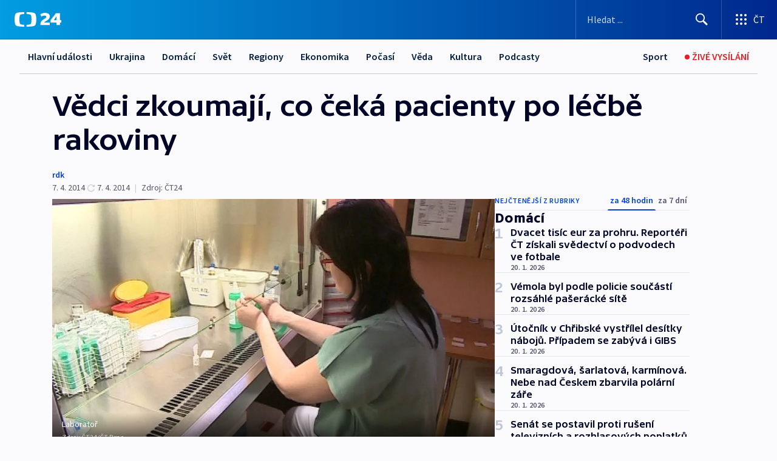

--- FILE ---
content_type: text/html; charset=utf-8
request_url: https://ct24.ceskatelevize.cz/clanek/domaci/vedci-zkoumaji-co-ceka-pacienty-po-lecbe-rakoviny-328842
body_size: 70968
content:
<!DOCTYPE html><html lang="cs" data-sentry-element="Html" data-sentry-component="MyDocument" data-sentry-source-file="_document.tsx"><head data-sentry-element="Head" data-sentry-source-file="_document.tsx"><meta charSet="utf-8"/><meta content="initial-scale=1.0, width=device-width" name="viewport" data-sentry-element="meta" data-sentry-source-file="_app.tsx"/><meta name="publisher" content="ČT24, Česká televize" data-sentry-element="meta" data-sentry-source-file="_app.tsx"/><meta name="language" content="cs" data-sentry-element="meta" data-sentry-source-file="_app.tsx"/><meta name="theme-color" content="#ffffff" data-sentry-element="meta" data-sentry-source-file="_app.tsx"/><link rel="icon" href="/static/favicon.ico" sizes="any"/><link rel="icon" type="image/svg+xml" href="/static/favicon.svg"/><link rel="icon" type="image/png" href="/static/favicon.png"/><link rel="apple-touch-icon" href="/static/apple-touch-icon.png"/><link rel="manifest" href="/static/manifest.json"/><link rel="canonical" href="https://ct24.ceskatelevize.cz/clanek/domaci/vedci-zkoumaji-co-ceka-pacienty-po-lecbe-rakoviny-328842"/><link rel="stylesheet" href="https://ctfs.ceskatelevize.cz/static/scripts/cmp/v2.1/orestbida/brands/ct24-light.css"/><title>Vědci zkoumají, co čeká pacienty po léčbě rakoviny — ČT24 — Česká televize</title><meta name="description" content="Brno - Klinika dětské onkologie Fakultní nemocnice Brno se zapojila do mezinárodního výzkumného projektu, který zkoumá následky léčby nádorového onemocnění: neplodnost a poškození sluchu. Osm evropských zemí spolupracuje, aby zkvalitnily život dětí i dospělých po prodělané léčbě."/><meta name="robots" content="index, follow"/><meta name="author" content="rdk"/><meta property="og:title" content="Vědci zkoumají, co čeká pacienty po léčbě rakoviny"/><meta property="og:description" content="Brno - Klinika dětské onkologie Fakultní nemocnice Brno se zapojila do mezinárodního výzkumného projektu, který zkoumá následky léčby nádorového onemocnění: neplodnost a poškození sluchu. Osm evropských zemí spolupracuje, aby zkvalitnily život dětí i dospělých po prodělané léčbě."/><meta property="og:image" content="https://fs2-ct24.ceskatelevize.cz/image/[base64].jpg?width=1280"/><meta property="og:type" content="article"/><script type="application/ld+json">{"@context":"https://schema.org","@type":"Article","headline":"Vědci zkoumají, co čeká pacienty po léčbě rakoviny","description":"Brno - Klinika dětské onkologie Fakultní nemocnice Brno se zapojila do mezinárodního výzkumného projektu, který zkoumá následky léčby nádorového onemocnění: neplodnost a poškození sluchu. Osm evropských zemí spolupracuje, aby zkvalitnily život dětí i dospělých po prodělané léčbě.","datePublished":"2014-04-07T16:57:00+02:00","dateModified":"2014-04-07T14:57:00+02:00","author":[{"@type":"Person","name":"rdk"}],"publisher":{"@type":"Organization","name":"ČT24 - Česká televize","logo":{"@type":"ImageObject","url":"https://ctfs.ceskatelevize.cz/static/channels/ct24.svg"}},"image":["https://fs2-ct24.ceskatelevize.cz/image/[base64].jpg?width=1024",{"@type":"ImageObject","url":"https://fs2-ct24.ceskatelevize.cz/image/[base64].jpg?width=1024","caption":"Laboratoř","creditText":"Zdroj: ČT24, ČT Brno"}],"mainEntityOfPage":{"@type":"WebPage","@id":"https://ct24.ceskatelevize.cz/clanek/domaci/vedci-zkoumaji-co-ceka-pacienty-po-lecbe-rakoviny-328842"},"keywords":"Domácí, ČT24","hasPart":{"@type":"ImageGallery","url":"https://ct24.ceskatelevize.cz/clanek/domaci/vedci-zkoumaji-co-ceka-pacienty-po-lecbe-rakoviny-328842#galerie=144524","image":[{"@type":"ImageObject","url":"https://fs2-ct24.ceskatelevize.cz/image/ODc4NDNiZmJjNDM3ZGY1Nt0AEyIAaqdMcRXIgTs0GNn8BbkffQmGYWR0GI09YZiCURs_yB_7o1w_yEEemCuxtBobhlgUUxR0Y--Z4BAaPyF6E2rONdrUZLlD1q0V6Dr_b6ExDrUJNZmhral2S83Mjg.jpg","caption":"Laboratoř","creditText":"Zdroj: ČT24, ČT Brno"},{"@type":"ImageObject","url":"https://fs2-ct24.ceskatelevize.cz/image/ZTgyZWVhYTNmNWY1ZDVhObPZjc6doz2GfC8ScRq81mut7t0OC1mR_KWPglwoM0JqAZWulxlMD9HmEvhx-hgiUuI3_X6aVhTLjLt6CQeQI_o8DzEeOLTv0n9i2XfdDfLC1mhvztk87zARkFDf5-NmqQ.jpg","caption":"Šance malých onkologických pacientů na uzdravení jsou vysoké","creditText":"Zdroj: ČT24, ČT Brno"},{"@type":"ImageObject","url":"https://fs2-ct24.ceskatelevize.cz/image/NWM1NmQxMmRkZjVjOGUzMzsGgbk1uqj-4qFeNke__y8UNMh9SNHIHbtIgv3_aeCc5E2zgFeKMKacDdfff7THdSVNQ5327upCywZZxtUxxEh6DC_FwUQkyRy5gicTcvy6rVPIrVPX3JxTN-45W9XF6A.jpg","caption":"Laboratoř","creditText":"Zdroj: ČT24, ČT Brno"},{"@type":"ImageObject","url":"https://fs2-ct24.ceskatelevize.cz/image/ODExMTU3YjU5OGZlNDlkMOctbVpZeTX7BOCiiHaHmiR0Fi0pnr-I5sXhZHIEG1tKEJEgEAI9rUbS-ucxW3at6_hDdit9AkYv-FdqBmVuI-q4V5eR_oaIo7-aQuOlEbGnD25YY523RgNoMr2WImZyBg.jpg","caption":"Do projektu je zapojeno osm evropských zemí","creditText":"Zdroj: ČT24, ČT Brno"}]}}</script><meta name="next-head-count" content="21"/><script id="google-tag-manager" nonce="OTc1ODFiOTMtNGVkMC00ODY4LTlhOWEtYTk2OTNlNjhiYmY4" data-sentry-element="Script" data-sentry-source-file="_document.tsx" data-nscript="beforeInteractive">
                        var dataLayer = dataLayer || [];dataLayer.push({
                            "page": { "section": "24" },
                            "app": {"version": "1.74.4", "platform": "Web"}
                        });

                        (function(w,d,s,l,i){w[l]=w[l]||[];w[l].push({'gtm.start':
                        new Date().getTime(),event:'gtm.js'});var f=d.getElementsByTagName(s)[0],
                        j=d.createElement(s),dl=l!='dataLayer'?'&l='+l:'';j.async=true;j.src=
                        'https://www.googletagmanager.com/gtm.js?id='+i+dl;var n=d.querySelector('[nonce]');
                        n&&j.setAttribute('nonce',n.nonce||n.getAttribute('nonce'));f.parentNode.insertBefore(j,f);
                        })(window,document,'script','dataLayer','GTM-WR543Z2');
                  </script><link nonce="OTc1ODFiOTMtNGVkMC00ODY4LTlhOWEtYTk2OTNlNjhiYmY4" rel="preload" href="/_next/static/css/ff84497c6c67c161.css" as="style"/><link nonce="OTc1ODFiOTMtNGVkMC00ODY4LTlhOWEtYTk2OTNlNjhiYmY4" rel="stylesheet" href="/_next/static/css/ff84497c6c67c161.css" data-n-g=""/><link nonce="OTc1ODFiOTMtNGVkMC00ODY4LTlhOWEtYTk2OTNlNjhiYmY4" rel="preload" href="/_next/static/css/cf23267297961e52.css" as="style"/><link nonce="OTc1ODFiOTMtNGVkMC00ODY4LTlhOWEtYTk2OTNlNjhiYmY4" rel="stylesheet" href="/_next/static/css/cf23267297961e52.css" data-n-p=""/><link nonce="OTc1ODFiOTMtNGVkMC00ODY4LTlhOWEtYTk2OTNlNjhiYmY4" rel="preload" href="/_next/static/css/5563bf4ae16bff67.css" as="style"/><link nonce="OTc1ODFiOTMtNGVkMC00ODY4LTlhOWEtYTk2OTNlNjhiYmY4" rel="stylesheet" href="/_next/static/css/5563bf4ae16bff67.css" data-n-p=""/><noscript data-n-css="OTc1ODFiOTMtNGVkMC00ODY4LTlhOWEtYTk2OTNlNjhiYmY4"></noscript><script defer="" nonce="OTc1ODFiOTMtNGVkMC00ODY4LTlhOWEtYTk2OTNlNjhiYmY4" nomodule="" src="/_next/static/chunks/polyfills-42372ed130431b0a.js"></script><script src="/_next/static/chunks/webpack-499fab30b8e9b614.js" nonce="OTc1ODFiOTMtNGVkMC00ODY4LTlhOWEtYTk2OTNlNjhiYmY4" defer=""></script><script src="/_next/static/chunks/framework-df2fc3d29a08040c.js" nonce="OTc1ODFiOTMtNGVkMC00ODY4LTlhOWEtYTk2OTNlNjhiYmY4" defer=""></script><script src="/_next/static/chunks/main-a923b3509ccdae0b.js" nonce="OTc1ODFiOTMtNGVkMC00ODY4LTlhOWEtYTk2OTNlNjhiYmY4" defer=""></script><script src="/_next/static/chunks/pages/_app-c2a4bd723eaa6e88.js" nonce="OTc1ODFiOTMtNGVkMC00ODY4LTlhOWEtYTk2OTNlNjhiYmY4" defer=""></script><script src="/_next/static/chunks/2852872c-095e82de10fae69e.js" nonce="OTc1ODFiOTMtNGVkMC00ODY4LTlhOWEtYTk2OTNlNjhiYmY4" defer=""></script><script src="/_next/static/chunks/75fc9c18-c433d48982ca9a30.js" nonce="OTc1ODFiOTMtNGVkMC00ODY4LTlhOWEtYTk2OTNlNjhiYmY4" defer=""></script><script src="/_next/static/chunks/86-353db38eb9faeaaf.js" nonce="OTc1ODFiOTMtNGVkMC00ODY4LTlhOWEtYTk2OTNlNjhiYmY4" defer=""></script><script src="/_next/static/chunks/7402-4bd48e3805c30e21.js" nonce="OTc1ODFiOTMtNGVkMC00ODY4LTlhOWEtYTk2OTNlNjhiYmY4" defer=""></script><script src="/_next/static/chunks/5282-75d042eb512bfebd.js" nonce="OTc1ODFiOTMtNGVkMC00ODY4LTlhOWEtYTk2OTNlNjhiYmY4" defer=""></script><script src="/_next/static/chunks/1717-e987c59798af39f8.js" nonce="OTc1ODFiOTMtNGVkMC00ODY4LTlhOWEtYTk2OTNlNjhiYmY4" defer=""></script><script src="/_next/static/chunks/3362-6562fde6b73869c6.js" nonce="OTc1ODFiOTMtNGVkMC00ODY4LTlhOWEtYTk2OTNlNjhiYmY4" defer=""></script><script src="/_next/static/chunks/7444-e60ad12959b52b0e.js" nonce="OTc1ODFiOTMtNGVkMC00ODY4LTlhOWEtYTk2OTNlNjhiYmY4" defer=""></script><script src="/_next/static/chunks/3028-230b156353cc7673.js" nonce="OTc1ODFiOTMtNGVkMC00ODY4LTlhOWEtYTk2OTNlNjhiYmY4" defer=""></script><script src="/_next/static/chunks/4035-8e9f8e7f61c25e84.js" nonce="OTc1ODFiOTMtNGVkMC00ODY4LTlhOWEtYTk2OTNlNjhiYmY4" defer=""></script><script src="/_next/static/chunks/2990-c4a5924cbbc9537c.js" nonce="OTc1ODFiOTMtNGVkMC00ODY4LTlhOWEtYTk2OTNlNjhiYmY4" defer=""></script><script src="/_next/static/chunks/pages/article/%5B...slug%5D-afd7053a204357b7.js" nonce="OTc1ODFiOTMtNGVkMC00ODY4LTlhOWEtYTk2OTNlNjhiYmY4" defer=""></script><script src="/_next/static/OpyWYP0HGrmu6p2c-_9AV/_buildManifest.js" nonce="OTc1ODFiOTMtNGVkMC00ODY4LTlhOWEtYTk2OTNlNjhiYmY4" defer=""></script><script src="/_next/static/OpyWYP0HGrmu6p2c-_9AV/_ssgManifest.js" nonce="OTc1ODFiOTMtNGVkMC00ODY4LTlhOWEtYTk2OTNlNjhiYmY4" defer=""></script><style nonce="OTc1ODFiOTMtNGVkMC00ODY4LTlhOWEtYTk2OTNlNjhiYmY4">.ctg-header__wrapper {
  width: 100%;
  content: a;
  box-sizing: border-box;
  background-color: #fff;
}
.ctg-header__document-disable-scroll-local {}
@media screen and (max-width: 767px) {
  .ctg-header__document-disable-scroll-local {
    overflow: hidden !important;
    touch-action: none;
    overscroll-behavior: none;
    -webkit-overflow-scrolling: none;
  }
}
  .ctg-header__body-disable-scroll-local {  }
@media screen and (max-width: 767px) {
  .ctg-header__body-disable-scroll-local {
    overflow: hidden !important;
    touch-action: none;
    overscroll-behavior: none;
    -webkit-overflow-scrolling: none;
  }
}
  .ctg-header__document-disable-scroll-global {  }
@media screen and (max-width: 427px) {
  .ctg-header__document-disable-scroll-global {
    overflow: hidden !important;
    touch-action: none;
    overscroll-behavior: none;
    -webkit-overflow-scrolling: none;
  }
}
  .ctg-header__body-disable-scroll-global {  }
@media screen and (max-width: 427px) {
  .ctg-header__body-disable-scroll-global {
    overflow: hidden !important;
    touch-action: none;
    overscroll-behavior: none;
    -webkit-overflow-scrolling: none;
  }
}
  .ctg-header__document-disable-scroll-local-d2 {  }
@media screen and (max-width: 767px) {
  .ctg-header__document-disable-scroll-local-d2 {
    padding-right: 0px !important;
  }
}
  .ctg-header__document-disable-scroll-global-d4 {  }
@media screen and (max-width: 427px) {
  .ctg-header__document-disable-scroll-global-d4 {
    padding-right: 0px !important;
  }
}
  .ctg-header__inset-focus-visible {  }
  .ctg-header__context-menu-item-disabled {  }
  .ctg-header__context-menu-item.ctg-header__context-menu-item-disabled .ctg-header__context-menu-item-link, .ctg-header__context-menu-item.ctg-header__context-menu-item-disabled .ctg-header__context-menu-item-link:hover {
    cursor: auto;
  }
  .ctg-header__context-menu-item-active {  }
  .ctg-header__context-menu-item.ctg-header__context-menu-item-active .ctg-header__context-menu-item-link {
    cursor: default;
    font-family: SourceSansPro, sans-serif;
    font-weight: 600;
  }
  .ctg-header__context-menu-item-link {
    display: flex;
    padding: 9px 26px 9px;
    font-size: 1rem;
    align-items: center;
    font-family: SourceSansPro, sans-serif;
    line-height: 1.375rem;
    letter-spacing: 0;
    vertical-align: sub;
  }
  .ctg-header__context-menu-item:not(.ctg-header__context-menu-item-disabled) .ctg-header__context-menu-item-link:hover {  }
  .ctg-header__context-menu-item-link:hover {
    text-decoration: none;
  }
  .ctg-header__profile-name {  }
  .ctg-header__profile-name + ul li:first-child .ctg-header__context-menu-item-link {
    padding: 0 24px 9px;
  }
  .ctg-header__profile-name + ul li:first-child .ctg-header__context-menu-item-link:hover {
    text-decoration: underline;
    background-color: #fff;
  }
  .ctg-header__context-menu-item-link-is-not {  }
  .ctg-header__context-menu-item-link.ctg-header__context-menu-item-link-is-not {
    outline: none;
  }
  .ctg-header__context-menu-item-link.ctg-header__context-menu-item-link-is-not.focus-visible {
    box-shadow: 0px 0px 0px 2px #60a0ff;
  }
  .ctg-header__context-menu-item {
    color: #393939;
    width: 100%;
    padding: 0;
    max-width: 100%;
    list-style: none;
  }
  .ctg-header__context-menu-item > span {
    display: flex;
    align-items: center;
  }
  .ctg-header__context-menu-item > span > svg {
    fill: currentColor;
    flex: 0 0 auto;
    width: 20px;
    height: 20px;
    margin: 0 8px 0 -28px;
  }
  .ctg-header__context-menu-icon {
    width: 20px;
    display: flex;
    align-items: center;
    margin-right: 18px;
  }
  .ctg-header__context-menu-item-disabled-d0 {  }
  .ctg-header__context-menu-item.ctg-header__context-menu-item-disabled-d0 .ctg-header__context-menu-item-link, .ctg-header__context-menu-item.ctg-header__context-menu-item-disabled-d0 .ctg-header__context-menu-item-link:hover {
    background-color: transparent;
    color: #8d8d8d;
  }
  .ctg-header__context-menu-item-active-d1 {  }
  .ctg-header__context-menu-item.ctg-header__context-menu-item-active-d1 .ctg-header__context-menu-item-link {
    color: #000000;
  }
  .ctg-header__context-menu-item-link-d2 {
    color: #041e42;
  }
  .ctg-header__context-menu-item:not(.ctg-header__context-menu-item-disabled) .ctg-header__context-menu-item-link-d2:hover {
    color: #000000;
    background-color: #f4f4f4;
  }
  .ctg-header__context-menu-item-disabled-d3 {  }
  .ctg-header__context-menu-item.ctg-header__context-menu-item-disabled-d3 .ctg-header__context-menu-item-link, .ctg-header__context-menu-item.ctg-header__context-menu-item-disabled-d3 .ctg-header__context-menu-item-link:hover {
    background-color: transparent;
    color: #8d8d8d;
  }
  .ctg-header__context-menu-item-active-d4 {  }
  .ctg-header__context-menu-item.ctg-header__context-menu-item-active-d4 .ctg-header__context-menu-item-link {
    color: #000000;
  }
  .ctg-header__context-menu-item-link-d5 {
    color: #041e42;
  }
  .ctg-header__context-menu-item:not(.ctg-header__context-menu-item-disabled) .ctg-header__context-menu-item-link-d5:hover {
    color: #000000;
    background-color: #f4f4f4;
  }
  .ctg-header__context-menu-item-disabled-d6 {  }
  .ctg-header__context-menu-item.ctg-header__context-menu-item-disabled-d6 .ctg-header__context-menu-item-link, .ctg-header__context-menu-item.ctg-header__context-menu-item-disabled-d6 .ctg-header__context-menu-item-link:hover {
    background-color: transparent;
    color: #8d8d8d;
  }
  .ctg-header__context-menu-item-active-d7 {  }
  .ctg-header__context-menu-item.ctg-header__context-menu-item-active-d7 .ctg-header__context-menu-item-link {
    color: #000000;
  }
  .ctg-header__context-menu-item-link-d8 {
    color: #041e42;
  }
  .ctg-header__context-menu-item:not(.ctg-header__context-menu-item-disabled) .ctg-header__context-menu-item-link-d8:hover {
    color: #000000;
    background-color: #f4f4f4;
  }
  .ctg-header__context-menu-item-disabled-d9 {  }
  .ctg-header__context-menu-item.ctg-header__context-menu-item-disabled-d9 .ctg-header__context-menu-item-link, .ctg-header__context-menu-item.ctg-header__context-menu-item-disabled-d9 .ctg-header__context-menu-item-link:hover {
    background-color: transparent;
    color: #8d8d8d;
  }
  .ctg-header__context-menu-item-active-d10 {  }
  .ctg-header__context-menu-item.ctg-header__context-menu-item-active-d10 .ctg-header__context-menu-item-link {
    color: #000000;
  }
  .ctg-header__context-menu-item-link-d11 {
    color: #041e42;
  }
  .ctg-header__context-menu-item:not(.ctg-header__context-menu-item-disabled) .ctg-header__context-menu-item-link-d11:hover {
    color: #000000;
    background-color: #f4f4f4;
  }
  .ctg-header__context-menu-item-disabled-d12 {  }
  .ctg-header__context-menu-item.ctg-header__context-menu-item-disabled-d12 .ctg-header__context-menu-item-link, .ctg-header__context-menu-item.ctg-header__context-menu-item-disabled-d12 .ctg-header__context-menu-item-link:hover {
    background-color: transparent;
    color: #8d8d8d;
  }
  .ctg-header__context-menu-item-active-d13 {  }
  .ctg-header__context-menu-item.ctg-header__context-menu-item-active-d13 .ctg-header__context-menu-item-link {
    color: #000000;
  }
  .ctg-header__context-menu-item-link-d14 {
    color: #041e42;
  }
  .ctg-header__context-menu-item:not(.ctg-header__context-menu-item-disabled) .ctg-header__context-menu-item-link-d14:hover {
    color: #000000;
    background-color: #f4f4f4;
  }
  .ctg-header__context-menu-item-disabled-d15 {  }
  .ctg-header__context-menu-item.ctg-header__context-menu-item-disabled-d15 .ctg-header__context-menu-item-link, .ctg-header__context-menu-item.ctg-header__context-menu-item-disabled-d15 .ctg-header__context-menu-item-link:hover {
    background-color: transparent;
    color: #8d8d8d;
  }
  .ctg-header__context-menu-item-active-d16 {  }
  .ctg-header__context-menu-item.ctg-header__context-menu-item-active-d16 .ctg-header__context-menu-item-link {
    color: #000000;
  }
  .ctg-header__context-menu-item-link-d17 {
    color: #041e42;
  }
  .ctg-header__context-menu-item:not(.ctg-header__context-menu-item-disabled) .ctg-header__context-menu-item-link-d17:hover {
    color: #000000;
    background-color: #f4f4f4;
  }
  .ctg-header__context-menu-item-disabled-d18 {  }
  .ctg-header__context-menu-item.ctg-header__context-menu-item-disabled-d18 .ctg-header__context-menu-item-link, .ctg-header__context-menu-item.ctg-header__context-menu-item-disabled-d18 .ctg-header__context-menu-item-link:hover {
    background-color: transparent;
    color: #8d8d8d;
  }
  .ctg-header__context-menu-item-active-d19 {  }
  .ctg-header__context-menu-item.ctg-header__context-menu-item-active-d19 .ctg-header__context-menu-item-link {
    color: #000000;
  }
  .ctg-header__context-menu-item-link-d20 {
    color: #041e42;
  }
  .ctg-header__context-menu-item:not(.ctg-header__context-menu-item-disabled) .ctg-header__context-menu-item-link-d20:hover {
    color: #000000;
    background-color: #f4f4f4;
  }
  .ctg-header__context-menu-item-disabled-d21 {  }
  .ctg-header__context-menu-item.ctg-header__context-menu-item-disabled-d21 .ctg-header__context-menu-item-link, .ctg-header__context-menu-item.ctg-header__context-menu-item-disabled-d21 .ctg-header__context-menu-item-link:hover {
    background-color: transparent;
    color: #8d8d8d;
  }
  .ctg-header__context-menu-item-active-d22 {  }
  .ctg-header__context-menu-item.ctg-header__context-menu-item-active-d22 .ctg-header__context-menu-item-link {
    color: #000000;
  }
  .ctg-header__context-menu-item-link-d23 {
    color: #041e42;
  }
  .ctg-header__context-menu-item:not(.ctg-header__context-menu-item-disabled) .ctg-header__context-menu-item-link-d23:hover {
    color: #000000;
    background-color: #f4f4f4;
  }
  .ctg-header__context-menu-item-disabled-d24 {  }
  .ctg-header__context-menu-item.ctg-header__context-menu-item-disabled-d24 .ctg-header__context-menu-item-link, .ctg-header__context-menu-item.ctg-header__context-menu-item-disabled-d24 .ctg-header__context-menu-item-link:hover {
    background-color: transparent;
    color: #8d8d8d;
  }
  .ctg-header__context-menu-item-active-d25 {  }
  .ctg-header__context-menu-item.ctg-header__context-menu-item-active-d25 .ctg-header__context-menu-item-link {
    color: #000000;
  }
  .ctg-header__context-menu-item-link-d26 {
    color: #041e42;
  }
  .ctg-header__context-menu-item:not(.ctg-header__context-menu-item-disabled) .ctg-header__context-menu-item-link-d26:hover {
    color: #000000;
    background-color: #f4f4f4;
  }
  .ctg-header__context-menu-item-disabled-d27 {  }
  .ctg-header__context-menu-item.ctg-header__context-menu-item-disabled-d27 .ctg-header__context-menu-item-link, .ctg-header__context-menu-item.ctg-header__context-menu-item-disabled-d27 .ctg-header__context-menu-item-link:hover {
    background-color: transparent;
    color: #8d8d8d;
  }
  .ctg-header__context-menu-item-active-d28 {  }
  .ctg-header__context-menu-item.ctg-header__context-menu-item-active-d28 .ctg-header__context-menu-item-link {
    color: #000000;
  }
  .ctg-header__context-menu-item-link-d29 {
    color: #041e42;
  }
  .ctg-header__context-menu-item:not(.ctg-header__context-menu-item-disabled) .ctg-header__context-menu-item-link-d29:hover {
    color: #000000;
    background-color: #f4f4f4;
  }
  .ctg-header__context-menu-item-disabled-d30 {  }
  .ctg-header__context-menu-item.ctg-header__context-menu-item-disabled-d30 .ctg-header__context-menu-item-link, .ctg-header__context-menu-item.ctg-header__context-menu-item-disabled-d30 .ctg-header__context-menu-item-link:hover {
    background-color: transparent;
    color: #8d8d8d;
  }
  .ctg-header__context-menu-item-active-d31 {  }
  .ctg-header__context-menu-item.ctg-header__context-menu-item-active-d31 .ctg-header__context-menu-item-link {
    color: #000000;
  }
  .ctg-header__context-menu-item-link-d32 {
    color: #041e42;
  }
  .ctg-header__context-menu-item:not(.ctg-header__context-menu-item-disabled) .ctg-header__context-menu-item-link-d32:hover {
    color: #000000;
    background-color: #f4f4f4;
  }
  .ctg-header__context-menu-item-disabled-d33 {  }
  .ctg-header__context-menu-item.ctg-header__context-menu-item-disabled-d33 .ctg-header__context-menu-item-link, .ctg-header__context-menu-item.ctg-header__context-menu-item-disabled-d33 .ctg-header__context-menu-item-link:hover {
    background-color: transparent;
    color: #8d8d8d;
  }
  .ctg-header__context-menu-item-active-d34 {  }
  .ctg-header__context-menu-item.ctg-header__context-menu-item-active-d34 .ctg-header__context-menu-item-link {
    color: #000000;
  }
  .ctg-header__context-menu-item-link-d35 {
    color: #041e42;
  }
  .ctg-header__context-menu-item:not(.ctg-header__context-menu-item-disabled) .ctg-header__context-menu-item-link-d35:hover {
    color: #000000;
    background-color: #f4f4f4;
  }
  .ctg-header__context-menu-item-disabled-d36 {  }
  .ctg-header__context-menu-item.ctg-header__context-menu-item-disabled-d36 .ctg-header__context-menu-item-link, .ctg-header__context-menu-item.ctg-header__context-menu-item-disabled-d36 .ctg-header__context-menu-item-link:hover {
    background-color: transparent;
    color: #8d8d8d;
  }
  .ctg-header__context-menu-item-active-d37 {  }
  .ctg-header__context-menu-item.ctg-header__context-menu-item-active-d37 .ctg-header__context-menu-item-link {
    color: #000000;
  }
  .ctg-header__context-menu-item-link-d38 {
    color: #041e42;
  }
  .ctg-header__context-menu-item:not(.ctg-header__context-menu-item-disabled) .ctg-header__context-menu-item-link-d38:hover {
    color: #000000;
    background-color: #f4f4f4;
  }
  .ctg-header__local-menu-mobile-nav {
    width: 100%;
    display: none;
    position: relative;
    box-shadow: 0px 1px 3px rgba(0, 0, 0, 0.2), 0px 12px 24px -8px rgba(0, 0, 0, 0.15);
    margin-left: auto;
    background-color: #fff;
  }
  .ctg-header__local-menu-mobile-nav .ctg-header__context-menu {
    width: 100%;
    padding: 16px 0;
    box-shadow: none;
    background-color: transparent;
  }
  .ctg-header__local-menu-mobile-nav .ctg-header__context-menu li.ctg-header__context-menu-item-active > a, .ctg-header__local-menu-mobile-nav .ctg-header__context-menu li.ctg-header__context-menu-item-active > span, .ctg-header__local-menu-mobile-nav .ctg-header__context-menu li > a:hover {
    color: #041e42;
  }
  .ctg-header__local-menu-mobile-nav .ctg-header__context-menu li:not(.ctg-header__context-menu-item-disabled) > a:hover, .ctg-header__local-menu-mobile-nav .ctg-header__context-menu li:not(.ctg-header__context-menu-item-disabled) > span.ctg-header__local-menu-mobile-nav .ctg-header__context-menu li:not(.ctg-header__context-menu-item-disabled):hover {
    background-color: #f4f4f4;
  }
  .ctg-header__local-menu-mobile-nav-visible {
    display: block;
  }
  .ctg-header__local-menu-mobile-nav-wrapper {
    top: 105px;
    left: 0;
    width: 100%;
    height: calc(100% - 105px);
    padding: 0;
    z-index: 101;
    overflow: auto;
    position: fixed;
    visibility: hidden;
    background-color: rgba(0, 0, 0, .3);
  }
  .ctg-header__local-menu-mobile-nav-wrapper-visible {
    visibility: visible;
  }
  .ctg-header__local-menu-mobile-button-wrapper {
    color: inherit;
    display: flex;
    align-items: center;
  }
  .ctg-header__local-menu-mobile-button-wrapper > button {
    color: inherit;
    display: flex;
    padding: 10px 16px;
    align-items: center;
  }
  .ctg-header__local-menu-mobile-button > svg {
    color: inherit;
    width: 24px;
    height: 24px;
    margin-right: 4px;
  }
  .ctg-header__local-menu-mobile-button > span {
    color: inherit;
    font-size: 1rem;
    font-family: SourceSansPro, sans-serif;
    line-height: 1;
  }
  .ctg-header__inset-focus-visible {  }
  .ctg-header__hotlink-nav-list-item {
    position: relative;
  }
@media (max-width: 767px) {
  .ctg-header__hotlink-nav-list-item {
    border-left: 1px solid rgba(0, 0, 0, 0.2);
  }
}
  .ctg-header__hotlink-nav-list-item > a, .ctg-header__hotlink-nav-list-item > button, .ctg-header__hotlink-nav-list-item > span {
    height: 100%;
    margin: 0;
    display: flex;
    position: relative;
    font-size: 16px;
    box-sizing: border-box;
    transition: backgroundColor 150ms, borderColor 150ms,color 150ms;
    align-items: center;
    font-family: SourceSansPro, sans-serif;
    font-weight: 600;
    line-height: 1.314rem;
    padding-top: 5px;
    white-space: nowrap;
    padding-left: 14px;
    padding-right: 14px;
    letter-spacing: normal;
    padding-bottom: 5px;
    justify-content: center;
    text-decoration: none;
  }
  .ctg-header__hotlink-nav-list-item > span {
    cursor: default;
  }
  .ctg-header__hotlink-nav-list-item > a svg, .ctg-header__hotlink-nav-list-item > button svg, .ctg-header__hotlink-nav-list-item > span svg {
    margin-right: 4px;
  }
  .ctg-header__hotlink-nav-list-item-active.ctg-header__hotlink-nav-list-item > a svg, .ctg-header__hotlink-nav-list-item-active.ctg-header__hotlink-nav-list-item > button svg, .ctg-header__hotlink-nav-list-item-active.ctg-header__hotlink-nav-list-item > span svg {  }
  .ctg-header__hotlink-nav-list-item-active.ctg-header__hotlink-nav-list-item > a, .ctg-header__hotlink-nav-list-item-active.ctg-header__hotlink-nav-list-item > button, .ctg-header__hotlink-nav-list-item-active.ctg-header__hotlink-nav-list-item > span {  }
@media (hover: hover) {
  .ctg-header__hotlink-nav-list-item > a, .ctg-header__hotlink-nav-list-item > button, .ctg-header__hotlink-nav-list-item > span {  }
  .ctg-header__hotlink-nav-list-item > a:hover svg, .ctg-header__hotlink-nav-list-item > button:hover svg, .ctg-header__hotlink-nav-list-item > span:hover svg {  }
  .ctg-header__hotlink-nav-list-item > a:hover, .ctg-header__hotlink-nav-list-item > button:hover, .ctg-header__hotlink-nav-list-item > span:hover {
    text-decoration: none;
  }
}
  .ctg-header__hotlink-nav-list-item-active {  }
  .ctg-header__hotlink-nav-list-item-active:before {
    left: 50%;
    width: 0;
    bottom: -6px;
    height: 0;
    content: "";
    position: absolute;
    border-left: 6px solid transparent;
    margin-left: -6px;
    border-right: 6px solid transparent;
  }
  .ctg-header__hotlink-nav-list-item-d0 {  }
  .ctg-header__hotlink-nav-list-item-d0 > a, .ctg-header__hotlink-nav-list-item-d0 > button, .ctg-header__hotlink-nav-list-item-d0 > span {
    background-color: transparent;
    color: #041e42;
  }
  .ctg-header__hotlink-nav-list-item-d0 > a svg, .ctg-header__hotlink-nav-list-item-d0 > button svg, .ctg-header__hotlink-nav-list-item-d0 > span svg {
    color: inherit;
  }
  .ctg-header__hotlink-nav-list-item-active.ctg-header__hotlink-nav-list-item-d0 > a svg, .ctg-header__hotlink-nav-list-item-active.ctg-header__hotlink-nav-list-item-d0 > button svg, .ctg-header__hotlink-nav-list-item-active.ctg-header__hotlink-nav-list-item-d0 > span svg {
    color: inherit;
  }
  .ctg-header__hotlink-nav-list-item-active.ctg-header__hotlink-nav-list-item-d0 > a, .ctg-header__hotlink-nav-list-item-active.ctg-header__hotlink-nav-list-item-d0 > button, .ctg-header__hotlink-nav-list-item-active.ctg-header__hotlink-nav-list-item-d0 > span {
    background-color: #041e42;
    color: #fff;
    border-color: #041e42;
  }
@media (hover: hover) {
  .ctg-header__hotlink-nav-list-item-d0 > a, .ctg-header__hotlink-nav-list-item-d0 > button, .ctg-header__hotlink-nav-list-item-d0 > span {  }
  .ctg-header__hotlink-nav-list-item-d0 > a:hover svg, .ctg-header__hotlink-nav-list-item-d0 > button:hover svg, .ctg-header__hotlink-nav-list-item-d0 > span:hover svg {
    color: inherit;
  }
  .ctg-header__hotlink-nav-list-item-d0 > a:hover, .ctg-header__hotlink-nav-list-item-d0 > button:hover, .ctg-header__hotlink-nav-list-item-d0 > span:hover {
    background-color: #041e42;
    color: #fff;
    border-color: #041e42;
  }
}
  .ctg-header__hotlink-nav-list-item-active-d2 {  }
  .ctg-header__hotlink-nav-list-item-active-d2:before {
    border-top: 6px solid #041e42;
  }
  .ctg-header__hotlink-nav-list-item-d3 {  }
  .ctg-header__hotlink-nav-list-item-d3 > a, .ctg-header__hotlink-nav-list-item-d3 > button, .ctg-header__hotlink-nav-list-item-d3 > span {
    background-color: transparent;
    color: #041e42;
  }
  .ctg-header__hotlink-nav-list-item-d3 > a svg, .ctg-header__hotlink-nav-list-item-d3 > button svg, .ctg-header__hotlink-nav-list-item-d3 > span svg {
    color: inherit;
  }
  .ctg-header__hotlink-nav-list-item-active.ctg-header__hotlink-nav-list-item-d3 > a svg, .ctg-header__hotlink-nav-list-item-active.ctg-header__hotlink-nav-list-item-d3 > button svg, .ctg-header__hotlink-nav-list-item-active.ctg-header__hotlink-nav-list-item-d3 > span svg {
    color: inherit;
  }
  .ctg-header__hotlink-nav-list-item-active.ctg-header__hotlink-nav-list-item-d3 > a, .ctg-header__hotlink-nav-list-item-active.ctg-header__hotlink-nav-list-item-d3 > button, .ctg-header__hotlink-nav-list-item-active.ctg-header__hotlink-nav-list-item-d3 > span {
    background-color: #041e42;
    color: #fff;
    border-color: #041e42;
  }
@media (hover: hover) {
  .ctg-header__hotlink-nav-list-item-d3 > a, .ctg-header__hotlink-nav-list-item-d3 > button, .ctg-header__hotlink-nav-list-item-d3 > span {  }
  .ctg-header__hotlink-nav-list-item-d3 > a:hover svg, .ctg-header__hotlink-nav-list-item-d3 > button:hover svg, .ctg-header__hotlink-nav-list-item-d3 > span:hover svg {
    color: inherit;
  }
  .ctg-header__hotlink-nav-list-item-d3 > a:hover, .ctg-header__hotlink-nav-list-item-d3 > button:hover, .ctg-header__hotlink-nav-list-item-d3 > span:hover {
    background-color: #041e42;
    color: #fff;
    border-color: #041e42;
  }
}
  .ctg-header__hotlink-nav-list-item-active-d5 {  }
  .ctg-header__hotlink-nav-list-item-active-d5:before {
    border-top: 6px solid #041e42;
  }
  .ctg-header__hotlink-nav-list {
    height: 100%;
    margin: 0;
    display: flex;
    padding: 0;
    position: relative;
    list-style-type: none;
  }
  .ctg-header__hotlink-nav-button-container {
    position: relative;
  }
  .ctg-header__local-menu-nav-list-item {
    position: relative;
    max-width: 235px;
  }
  .ctg-header__local-menu-nav-list-item > a, .ctg-header__local-menu-nav-list-item > button, .ctg-header__local-menu-nav-list-item > span {
    color: #041e42;
    height: 57px;
    margin: 0;
    display: block;
    padding: 0 14px;
    overflow: hidden;
    position: relative;
    font-size: 1rem;
    box-sizing: border-box;
    transition: background-color 150ms, border-color 150ms,color 150ms;
    font-family: SourceSansPro, sans-serif;
    font-weight: 600;
    line-height: 57px;
    white-space: nowrap;
    text-overflow: ellipsis;
    letter-spacing: normal;
    text-decoration: none;
  }
  .ctg-header__local-menu-nav-list-item > span {
    cursor: default;
  }
  .ctg-header__local-menu-nav-list-item a {
    text-decoration: none;
  }
  .ctg-header__local-menu-nav-list-item-active.ctg-header__local-menu-nav-list-item > a, .ctg-header__local-menu-nav-list-item > a:hover, .ctg-header__local-menu-nav-list-item-active.ctg-header__local-menu-nav-list-item > button, .ctg-header__local-menu-nav-list-item > button:hover, .ctg-header__local-menu-nav-list-item-active.ctg-header__local-menu-nav-list-item > span, .ctg-header__local-menu-nav-list-item > span:hover {
    color: #fff;
    border-color: #041e42;
    text-decoration: none;
    background-color: #041e42;
  }
  .ctg-header__local-menu-nav-list-item-active:before {
    left: 50%;
    width: 0;
    bottom: -6px;
    height: 0;
    content: "";
    position: absolute;
    border-top: 6px solid #041e42;
    border-left: 6px solid transparent;
    margin-left: -6px;
    border-right: 6px solid transparent;
  }
  .ctg-header__local-menu-nav.ctg-header__local-menu-nav-gradient {
    mask-size: auto;
    mask-image: linear-gradient( to right, black calc(100% - 150px), transparent calc(100% - 100px));
    mask-repeat: no-repeat, no-repeat;
    mask-position: 0 0, 100% 0;
    -webkit-mask-size: auto;
    -webkit-mask-image: linear-gradient( to right, black calc(100% - 150px), transparent calc(100% - 100px));
    -webkit-mask-repeat: no-repeat, no-repeat;
    -webkit-mask-position: 0 0, 100% 0;
  }
  .ctg-header__local-menu-nav-list {
    width: fit-content;
    margin: 0;
    display: flex;
    padding: 0;
    position: relative;
    list-style-type: none;
  }
  .ctg-header__local-menu-nav-button-container {
    position: relative;
  }
  .ctg-header__local-menu-nav-button-container .ctg-header__context-menu {
    left: -30px;
  }
  .ctg-header__local-menu-nav-button:before {
    left: 50%;
    bottom: -6px;
    height: 0;
    content: "";
    display: block;
    opacity: 0;
    z-index: 2;
    position: absolute;
    transform: translateX(-50%);
    border-top: 6px solid #041e42;
    transition: opacity .150ms ease;
    border-left: 6px solid transparent;
    border-right: 6px solid transparent;
    pointer-events: none;
  }
  .ctg-header__local-menu-nav-button:hover {
    cursor: pointer;
  }
  .ctg-header__local-menu-nav-button-active {
    color: #fff !important;
    background-color: #041e42;
  }
  .ctg-header__local-menu-nav-button-active:before {
    opacity: 1;
  }
  .ctg-header__local-menu-nav-button-active.dark {
    color: #041e42 !important;
    background-color: #fff !important;
  }
  .ctg-header__local-menu-nav-button-active.dark:before {
    border-top: 6px solid #fff;
  }
  .ctg-header__local-menu-wrapper {
    position: relative;
  }
@media screen and (min-width: 768px) {
  .ctg-header__local-menu-wrapper {
    margin: 0 auto;
    padding: 0 24px;
    max-width: 1168px;
  }
}
  .ctg-header__local-menu {
    height: 49px;
    display: grid;
    z-index: 1;
    position: relative;
    box-sizing: border-box;
    align-items: center;
    border-bottom: 1px solid rgba(0, 0, 0, 0.2);
    justify-content: stretch;
    grid-template-columns: 1fr min-content min-content;
  }
@media screen and (min-width: 768px) {
  .ctg-header__local-menu {
    height: 57px;
    max-width: 100%;
    grid-template-rows: 57px;
    grid-template-columns: minmax(0, 100%) min-content min-content;
  }
  .ctg-header__local-menu.secondaryMenu {
    height: auto;
  }
}
  .ctg-header__local-menu.hideBottomLine {
    height: 48px;
    border-bottom: 0;
  }
@media screen and (min-width: 768px) {
  .ctg-header__local-menu.hideBottomLine {
    height: 56px;
    grid-template-rows: 56px;
  }
}
  .ctg-header__local-menu-secondary-wrapper {
    width: 100%;
  }
  .ctg-header__local-nav-wrapper {
    display: none;
  }
@media screen and (min-width: 768px) {
  .ctg-header__local-nav-wrapper {
    display: block;
    position: relative;
  }
}
  .ctg-header__hotlink-nav-wrapper {
    height: 100%;
    position: relative;
  }
@media screen and (min-width: 768px) {
  .ctg-header__hotlink-nav-wrapper {
    display: block;
    position: relative;
  }
}
  .ctg-header__local-menu-mobile-button-wrapper {
    height: 100%;
  }
@media screen and (min-width: 768px) {
  .ctg-header__local-menu-mobile-button-wrapper {
    display: none;
  }
}
  .ctg-header__local-menu-mobile-button-wrapper .ctg-header__local-menu-mobile-button {
    width: 100%;
    height: 100%;
  }
  .ctg-header__local-menu-mobile-button-wrapper .ctg-header__local-menu-mobile-button.ctg-header__local-menu-mobile-button-active {
    background-color: rgba(0, 0, 0, 0.04);
  }
@media (hover: hover) {
  .ctg-header__local-menu-mobile-button-wrapper .ctg-header__local-menu-mobile-button:hover {
    color: #fff;
    background-color: #041e42;
  }
  .inverted .ctg-header__local-menu-mobile-button-wrapper .ctg-header__local-menu-mobile-button:hover {
    color: #fff;
    background-color: transparent;
  }
}
  .ctg-header__header-dark .ctg-header__local-menu-nav-list-item > a, .ctg-header__header-dark .ctg-header__local-menu-nav-list-item > button, .ctg-header__header-dark .ctg-header__local-menu-nav-list-item > span {
    color: #fff;
  }
  .ctg-header__header-dark .ctg-header__local-menu-nav-list-item.ctg-header__local-menu-nav-list-item-active > a, .ctg-header__header-dark .ctg-header__local-menu-nav-list-item.ctg-header__local-menu-nav-list-item-active > button, .ctg-header__header-dark .ctg-header__local-menu-nav-list-item.ctg-header__local-menu-nav-list-item-active > span {
    color: #041e42;
    border-color: #fff;
    background-color: #fff;
  }
  .ctg-header__header-dark .ctg-header__local-menu-nav-list-item.ctg-header__local-menu-nav-list-item-active:before {
    border-top-color: #fff;
  }
  .ctg-header__header-dark .ctg-header__local-menu-nav-list-item > a:hover, .ctg-header__header-dark .ctg-header__local-menu-nav-list-item > button:hover, .ctg-header__header-dark .ctg-header__local-menu-nav-list-item > span:hover {
    color: #041e42;
    border-color: #fff;
    background-color: #fff;
  }
  .ctg-header__header-dark .ctg-header__hotlink-nav-list-item > a, .ctg-header__header-dark .ctg-header__hotlink-nav-list-item > button, .ctg-header__header-dark .ctg-header__hotlink-nav-list-item > span {
    color: #fff;
  }
@media screen and (max-width: 767px) {
  .ctg-header__header-dark .ctg-header__hotlink-nav-list-item {
    border-color: rgba(255, 255, 255, 0.2);;
  }
}
  .ctg-header__header-dark .ctg-header__hotlink-nav-list-item.ctg-header__hotlink-nav-list-item-active > a, .ctg-header__header-dark .ctg-header__hotlink-nav-list-item.ctg-header__hotlink-nav-list-item-active > button, .ctg-header__header-dark .ctg-header__hotlink-nav-list-item.ctg-header__hotlink-nav-list-item-active > span {
    color: #041e42;
    border-color: #fff;
    background-color: #fff;
  }
  .ctg-header__header-dark .ctg-header__hotlink-nav-list-item.ctg-header__hotlink-nav-list-item-active > a:before, .ctg-header__header-dark .ctg-header__hotlink-nav-list-item.ctg-header__hotlink-nav-list-item-active > button:before, .ctg-header__header-dark .ctg-header__hotlink-nav-list-item.ctg-header__hotlink-nav-list-item-active > span:before {
    border-top: 6px solid white;
  }
  .ctg-header__hotlink-nav-list-item-active.ctg-header__header-dark .ctg-header__hotlink-nav-list-item > a, .ctg-header__header-dark .ctg-header__hotlink-nav-list-item > a:hover, .ctg-header__hotlink-nav-list-item-active.ctg-header__header-dark .ctg-header__hotlink-nav-list-item > button, .ctg-header__header-dark .ctg-header__hotlink-nav-list-item > button:hover, .ctg-header__hotlink-nav-list-item-active.ctg-header__header-dark .ctg-header__hotlink-nav-list-item > span, .ctg-header__header-dark .ctg-header__hotlink-nav-list-item > span:hover {
    color: #041e42;
    border-color: #fff;
    background-color: #fff;
  }
  .ctg-header__hotlink-nav-list-item-active.ctg-header__header-dark .ctg-header__hotlink-nav-list-item > a:before, .ctg-header__hotlink-nav-list-item-active.ctg-header__header-dark .ctg-header__hotlink-nav-list-item > button:before, .ctg-header__hotlink-nav-list-item-active.ctg-header__header-dark .ctg-header__hotlink-nav-list-item > span:before {
    border-top: 6px solid white;
  }
  .ctg-header__header-dark .ctg-header__local-menu {
    border-bottom: 1px solid rgba(255, 255, 255, 0.2);
  }
  .ctg-header__header-dark .ctg-header__hotlink-nav-wrapper button:hover, .ctg-header__header-dark .ctg-header__hotlink-nav-wrapper button.ctg-header__local-menu-mobile-button-active {
    color: #041e42;
    background-color: #fff;
  }
  .ctg-header__header-dark .ctg-header__local-menu-mobile-button-wrapper .ctg-header__local-menu-mobile-button.ctg-header__local-menu-mobile-button-active {
    color: #041e42;
    height: calc(100% + 1px);
    background-color: #fff;
  }
@media (hover: hover) {
  .ctg-header__header-dark .ctg-header__local-menu-mobile-button-wrapper .ctg-header__local-menu-mobile-button:hover {
    color: #041e42;
    background-color: #fff;
  }
  .inverted .ctg-header__header-dark .ctg-header__local-menu-mobile-button-wrapper .ctg-header__local-menu-mobile-button:hover {
    color: #fff;
    background-color: #041e42;
  }
}
  .ctg-header__global-menu-logo-wrapper {
    display: flex;
    align-items: center;
  }
@media (max-width: 359px) {
  .ctg-header__global-menu-logo-wrapper {
    border-left: 0;
  }
}
  .ctg-header__global-menu-logo-link {
    height: 20px;
    margin: 0 16px;
  }
@media (min-width: 360px) {
  .ctg-header__global-menu-logo-link {
    height: 24px;
  }
}
@media (min-width: 768px) {
  .ctg-header__global-menu-logo-link {
    margin-top: 0;
    margin-left: 24px;
    margin-right: 24px;
    margin-bottom: 0;
  }
}
  .ctg-header__global-menu-logo {
    height: 100%;
    display: block;
    max-height: 100%;
  }
  .ctg-header__has-shp-nav {  }
  .ctg-header__global-menu-wrapper {
    height: 56px;
    display: flex;
    position: relative;
    background: transparent;
    align-items: center;
    border-bottom: 1px solid rgba(0, 0, 0, .2);
  }
@media screen and (min-width: 768px) {
  .ctg-header__global-menu-wrapper {
    height: 65px;
  }
}
  .ctg-header__background-class {  }
  .ctg-header__global-menu-right-items {  }
  .ctg-header__global-menu-wrapper .ctg-header__global-menu-right-items {
    height: 100%;
    display: flex;
    margin-left: auto;
  }
  .ctg-header__global-menu-logo-wrapper {  }
  .ctg-header__global-menu-wrapper .ctg-header__global-menu-logo-wrapper {
    flex: 0 1 auto;
    color: inherit;
    height: 100%;
  }
  .ctg-header__background-class-d0 {
    background: linear-gradient(90deg, #019CE1 0%, #00288C 100%);
  }
  .ctg-header__global-menu-nav-button-wrapper {
    color: #041e42;
    height: 100%;
    display: flex;
    box-sizing: border-box;
    align-items: center;
    border-left: 1px solid rgba(0, 0, 0, 0.2);
  }
  .ctg-header__global-menu-nav-button-wrapper > a, .ctg-header__global-menu-nav-button-wrapper > button {
    transition: backgroundColor 200ms,color 200ms;
  }
  .ctg-header__global-menu-nav-button-wrapper searchInput {
    color: #000;
  }
@media (hover: hover) {
  .ctg-header__global-menu-nav-button-wrapper > a:hover, .ctg-header__global-menu-nav-button-wrapper > button:hover {
    background-color: rgba(0, 0, 0, 0.04);
  }
}
   .ctg-header__global-menu-nav-button-wrapper > .ctg-header__menu-button-active {
    background-color: rgba(0, 0, 0, 0.04);
  }
  .ctg-header__global-menu-nav-button-wrapper > button {
    display: flex;
    padding: 10px 20px;
    align-items: center;
  }
@media (max-width: 767px) {
  .ctg-header__global-menu-nav-button-wrapper {
    border-left: 0;
  }
  mobileSearchOpened .ctg-header__global-menu-nav-button-wrapper {
    display: none;
  }
}
  .ctg-header__global-menu-nav-button-wrapper.dark {
    color: #fff;
    border-left-color: rgba(255, 255, 255, 0.2);
  }
  .ctg-header__global-menu-nav-button-wrapper.dark searchInput {
    color: #fff;
  }
@media (hover: hover) {
  .ctg-header__global-menu-nav-button-wrapper.dark > a:hover, .ctg-header__global-menu-nav-button-wrapper.dark > button:hover {
    background-color: rgba(255, 255, 255, 0.08);
  }
}
  .ctg-header__global-menu-nav-button-wrapper.dark > .ctg-header__menu-button-active {
    background-color: rgba(255, 255, 255, 0.08);
  }
  .ctg-header__menu-button > svg {
    color: inherit;
    width: 24px;
    height: 24px;
    margin-right: 8px;
  }
  .ctg-header__menu-button > span {
    color: inherit;
    font-family: SourceSansPro, sans-serif;
    line-height: 24px;
  }
  .ctg-header__search-wrapper {
    color: #041e42;
    height: 100%;
    position: relative;
    box-sizing: border-box;
    border-left: 1px solid rgba(0, 0, 0, 0.2);
  }
  .ctg-header__search-wrapper > a, .ctg-header__search-wrapper > button {
    transition: backgroundColor 200ms,color 200ms;
  }
  .ctg-header__search-wrapper .ctg-header__search-input {
    color: #000;
  }
@media (hover: hover) {
  .ctg-header__search-wrapper > a:hover, .ctg-header__search-wrapper > button:hover {
    background-color: rgba(0, 0, 0, 0.04);
  }
}
   .ctg-header__search-wrapper > menuButtonActive {
    background-color: rgba(0, 0, 0, 0.04);
  }
@media (min-width: 768px) {
  .ctg-header__search-wrapper {
    width: 240px;
  }
}
  .ctg-header__search-wrapper.dark {
    color: #fff;
    border-left-color: rgba(255, 255, 255, 0.2);
  }
  .ctg-header__search-wrapper.dark .ctg-header__search-input {
    color: #fff;
  }
  .ctg-header__search-wrapper.dark > a:hover, .ctg-header__search-wrapper.dark > button:hover, .ctg-header__search-wrapper.dark > menuButtonActive {
    background-color: rgba(255, 255, 255, 0.08);
  }
  .ctg-header__search-wrapper-mobile {
    display: flex;
  }
@media (max-width: 359px) {
  .ctg-header__search-wrapper-mobile {
    border-left: 0;
  }
}
  .ctg-header__search-wrapper-mobile-opened {
    width: 100%;
  }
  .ctg-header__search-form {
    color: inherit;
    height: 100%;
    position: relative;
  }
  .ctg-header__search-form button {
    top: 0;
    color: inherit;
    right: 0;
    border: 0;
    height: 100%;
    margin: 0;
    display: block;
    padding: 10px 20px;
    position: absolute;
    font-size: 0;
    background: none;
    font-family: SourceSansPro, sans-serif;
  }
  .ctg-header__search-wrapper-mobile:not(.ctg-header__search-wrapper-mobile-opened) .ctg-header__search-form {
    display: none;
  }
  .ctg-header__search-wrapper-mobile .ctg-header__search-form {
    flex: 1 1 auto;
    display: flex;
  }
@media screen and (min-width: 768px) and (max-width: 1279px) {
  .ctg-header__has-shp-nav .ctg-header__search-form button {
    padding: 10px 16px;
  }
}
@media screen and (max-width: 767px) {
  .ctg-header__search-form button {
    animation: ctg-search-button-hide 200ms forwards;
  }
}
  .ctg-header__search-input {
    flex: 0 1 auto;
    color: inherit;
    width: 100%;
    border: 0;
    height: 100%;
    display: block;
    outline: none;
    padding: 0 60px 0 18px;
    font-size: 1rem;
    appearance: none;
    box-sizing: border-box;
    font-family: SourceSansPro, sans-serif;
    border-radius: 0;
    background-color: transparent;
  }
  .ctg-header__search-input::placeholder {
    color: inherit;
    opacity: 0.8;
  }
  .ctg-header__search-input::-webkit-search-cancel-button {
    appearance: none;
  }
  .ctg-header__search-input:-webkit-autofill {
    transition-delay: 999999s !important;
    transition-property: background-color, color;
  }
  .ctg-header__search-wrapper-mobile .ctg-header__search-input {
    flex: 1 1 100%;
    height: 100%;
    padding: 0 64px 0 14px;
  }
  .ctg-header__search-mobile-button {
    display: flex;
    padding: 10px 10px;
    align-items: center;
    justify-content: center;
  }
  .ctg-header__search-wrapper:not(.ctg-header__search-wrapper-mobile) .ctg-header__search-mobile-button {
    display: none;
  }
@media screen and (min-width: 768px) and (max-width: 1279px) {
  .ctg-header__has-shp-nav .ctg-header__search-mobile-button {
    width: 64px;
  }
}
  .ctg-header__search-wrapper-mobile.ctg-header__search-wrapper-mobile-opened .ctg-header__search-mobile-show-button {
    display: none;
  }
  .ctg-header__search-mobile-hide-button {
    width: 54px;
    border-left: 1px solid rgba(0, 0, 0, 0.2);
  }
  .ctg-header__search-wrapper-mobile:not(.ctg-header__search-wrapper-mobile-opened) .ctg-header__search-mobile-hide-button {
    display: none;
  }
  .ctg-header__search-mobile-hide-button-dark {
    border-left-color: rgba(255, 255, 255, 0.2);
  }
@keyframes ctg-search-button-hide {
  from {
    transform: translate3d(60px, 0, 0);
  }
  to {
    transform: translate3d(0, 0, 0);
  }
}
  .ctg-header__global-menu-wrapper:not(.ctg-header__has-shp-nav) .ctg-header__global-menu-logo-wrapper + .ctg-header__global-menu-right-items > .ctg-header__search-wrapper-mobile {
    border-left: 0;
  }
  .ctg-header__header-dark .ctg-header__global-menu-wrapper {
    color: #fff;
    border-color: rgba(255, 255, 255, 0.2);
  }
  .ctg-header__global-menu-wrapper.ctg-header__mobile-search-opened .ctg-header__global-menu-right-items {
    flex: 1 1 auto;
    margin-left: 0;
  }
  .ctg-header__mobile-search-opened .ctg-header__global-menu-super-homepage-nav {
    display: none;
  }
  .ctg-header__header-dark .ctg-header__global-menu-super-homepage-nav-item-link {
    color: #FFFFFF;
  }
  .ctg-header__header-dark .ctg-header__global-menu-super-homepage-nav-item-link:hover {
    color: #fff;
  }
  .ctg-header__mobile-search-opened:not(.ctg-header__has-shp-nav) .ctg-header__global-menu-logo-wrapper {
    display: none;
  }
@media (max-width: 767px) {
  .ctg-header__mobile-search-opened .ctg-header__global-menu-logo-wrapper {
    display: none;
  }
}
  .ctg-header__global-menu-wrapper .ctg-header__menu-button {
    height: 100%;
  }
@media (max-width: 767px) {
  .ctg-header__global-menu-wrapper .ctg-header__menu-button {
    padding: 10px 10px;
  }
  .ctg-header__global-menu-wrapper .ctg-header__menu-button > span {
    display: none;
  }
  .ctg-header__global-menu-wrapper .ctg-header__menu-button > svg {
    margin-right: 0;
  }
}
  .ctg-header__global-menu-wrapper.ctg-header__has-shp-nav .ctg-header__search-wrapper-mobile:not(.ctg-header__search-wrapper-mobile-opened) {
    border-left: 0;
  }
@media (max-width: 767px) {
  .ctg-header__global-menu-wrapper.ctg-header__has-shp-nav .ctg-header__search-wrapper-mobile.ctg-header__search-wrapper-mobile-opened {
    border-left: 0;
  }
}
@media (min-width: 768px) and (max-width: 1279px) {
  .ctg-header__global-menu-wrapper.ctg-header__has-shp-nav .ctg-header__search-wrapper-mobile:not(.ctg-header__search-wrapper-mobile-opened) {
    width: auto;
  }
}
@media (min-width: 768px) and (max-width: 1279px) {
  .ctg-header__has-shp-nav .ctg-header__search-mobile-hide-button {
    width: 56px;
    border-left: 0;
  }
}
@media (max-width: 767px) {
  .ctg-header__global-menu-wrapper .ctg-header__account-login-link {
    padding: 10px 10px;
  }
  .ctg-header__global-menu-wrapper .ctg-header__account-login-link > svg {
    display: block;
  }
  .ctg-header__global-menu-wrapper .ctg-header__account-login-link > span {
    display: none;
  }
}
  .ctg-header__menu-nav-wrapper {
    width: 100%;
    opacity: 0%;
    position: relative;
    box-shadow: 0px 1px 3px rgba(0, 0, 0, 0.2), 0px 12px 24px -8px rgba(0, 0, 0, 0.15);
    transition: transform 10ms cubic-bezier(0, 0, 0.3, 1) 300ms,visibility 200ms cubic-bezier(0, 0, 0.3, 1),opacity 200ms cubic-bezier(0, 0, 0.3, 1);
    visibility: hidden;
    margin-left: auto;
    margin-right: 0;
    pointer-events: none;
    text-decoration: none;
    background-color: #fff;
    transform-origin: top right;
  }
@media screen and (min-width: 428px) {
  .ctg-header__menu-nav-wrapper {
    width: 320px;
    border-radius: 4px;
  }
}
  .ctg-header__menu-nav-wrapper > ul + ul {
    margin: 0;
    border-top: 1px solid #e0e0e0;
    padding-top: 8px;
    padding-bottom: 8px;
  }
  .ctg-header__menu-nav-wrapper > ul:last-child:first-child {
    margin-bottom: 0;
  }
  .ctg-header__menu-nav-wrapper contextMenu {
    width: 100%;
    box-shadow: none;
    padding-top: 8px;
    padding-left: 0;
    padding-right: 0;
    padding-bottom: 8px;
    background-color: transparent;
  }
  .ctg-header__menu-nav-wrapper contextMenucontextMenuPrimary li > a, .ctg-header__menu-nav-wrapper contextMenucontextMenuPrimary li > span {
    font-size: 1.125rem;
    font-family: TvSansScreen, sans-serif;
    font-weight: 500;
    padding-top: 9px;
    padding-left: 56px;
    padding-right: 56px;
    padding-bottom: 9px;
  }
  .ctg-header__menu-nav-wrapper contextMenu li > a, .ctg-header__menu-nav-wrapper contextMenu li > span {
    padding-top: 9px;
    padding-left: 56px;
    padding-right: 56px;
    padding-bottom: 9px;
  }
  .ctg-header__menu-nav-wrapper contextMenu licontextMenuItemActive > a, .ctg-header__menu-nav-wrapper contextMenu licontextMenuItemActive > span {
    color: #ed1c24;
  }
  .ctg-header__menu-nav-wrapper contextMenu licontextMenuItemActive > a svg, .ctg-header__menu-nav-wrapper contextMenu licontextMenuItemActive > span svg {
    color: #041e42;
  }
  .ctg-header__menu-nav-wrapper contextMenu li:not(contextMenuItemDisabled) > a:hover, .ctg-header__menu-nav-wrapper contextMenu li:not(contextMenuItemDisabled) > span:hover {
    color: #ed1c24;
    background-color: #f4f4f4;
  }
  .ctg-header__menu-nav-visible {
    opacity: 1;
    transition: transform 10ms cubic-bezier(0, 0, 0.3, 1) 300ms,visibility 200ms cubic-bezier(0, 0, 0.3, 1),opacity 200ms cubic-bezier(0, 0, 0.3, 1);
    visibility: visible;
    margin-left: auto;
    margin-right: 0;
    pointer-events: all;
  }
  .ctg-header__account-context-menu {
    color: #041e42;
    margin: 0;
    padding: 0 0 12px 0;
    font-size: 1rem;
    box-shadow: none;
    font-family: SourceSansPro, sans-serif;
    line-height: 1.375rem;
    padding-top: 0 !important;
    letter-spacing: 0;
  }
  .ctg-header__account-context-menu li:nth-child(2), .ctg-header__account-context-menu li:nth-child(4), .ctg-header__account-context-menu li:nth-child(5) {
    border-top: 1px solid #e0e0e0;
    padding-top: 8px;
  }
  .ctg-header__account-context-menu li:nth-child(1), .ctg-header__account-context-menu li:nth-child(3), .ctg-header__account-context-menu li:nth-child(4) {
    padding-bottom: 8px;
  }
  .ctg-header__account-context-menu li:not(:first-child) a {
    padding: 9px 24px;
  }
  .ctg-header__account-context-menu li.ctg-header__context-menu-item-active > a {
    color: #ed1c24;
  }
  .ctg-header__account-context-menu li.ctg-header__context-menu-item-active > a svg {
    color: #041e42;
  }
  .ctg-header__account-context-menu li:not(.ctg-header__context-menu-item-disabled):not(:first-child) > a:hover {
    background-color: #f4f4f4;
  }
  .ctg-header__profile-name {
    cursor: initial;
    padding-top: 12px;
  }
  .ctg-header__profile-name p {
    color: black;
    margin: 0;
    padding: 9px 24px 0 24px;
    font-size: 1.3125rem;
    font-family: TvSansScreen, sans-serif;
    font-weight: 500;
    line-height: 1.625rem;
    letter-spacing: 0;
  }
  .ctg-header__global-menu-account-nav-wrapper {
    top: 56px;
    right: 0;
    width: 100%;
    height: calc(100% - 56px);
    z-index: 101;
    overflow: auto;
    position: fixed;
    box-sizing: border-box;
    visibility: hidden;
  }
@media screen and (min-width: 428px) {
  .ctg-header__global-menu-account-nav-wrapper {
    width: fit-content;
    padding: 8px;
  }
}
@media screen and (min-width: 768px) {
  .ctg-header__global-menu-account-nav-wrapper {
    top: 65px;
    height: calc(100% - 65px);
    padding: 16px;
    background-color: transparent;
  }
}
  .ctg-header__global-menu-nav {
    margin-left: auto;
  }
  .ctg-header__global-menu-account-nav-wrapper-visible {
    visibility: visible;
  }
  body.ctg-header__body-disable-scroll .ctg-header__global-menu-account-nav-wrapper-visible {
    visibility: visible;
  }
  .ctg-header__channels-list {
    width: 100%;
    margin: 0;
    display: flex;
    padding: 19px 29px 19px 29px;
    flex-wrap: wrap;
    max-width: 100%;
    box-sizing: border-box;
    list-style: none;
  }
  .ctg-header__channels-list.isDark {
    background-color: #101622;
  }
  .ctg-header__channels-list-item {
    flex: 1 1 auto;
    width: 50%;
    padding: 8px 0;
  }
  .ctg-header__channels-list-item img {
    height: 21px;
    display: block;
  }
  .ctg-header__channels-list-item a {
    display: block;
    padding: 5px;
  }
  .ctg-header__channels-list-item-main-link {
    width: 100%;
    margin-bottom: 14px;
  }
  .ctg-header__channels-list-item-main-link img {
    height: 24px;
  }
  .ctg-header__global-menu-nav {
    width: 100%;
    display: none;
    position: relative;
    box-shadow: 0px 1px 3px rgba(0, 0, 0, 0.2), 0px 12px 24px -8px rgba(0, 0, 0, 0.15);
    background-color: #fff;
  }
@media screen and (min-width: 428px) {
  .ctg-header__global-menu-nav {
    width: 320px;
    border-radius: 4px;
  }
}
  .ctg-header__global-menu-nav > ul + ul {
    padding: initial;
    border-top: 1px solid #e0e0e0;
  }
  .ctg-header__global-menu-nav > ul:last-child:first-child {
    margin-bottom: 0;
  }
  .ctg-header__global-menu-nav .ctg-header__context-menu {
    width: 100%;
    box-shadow: none;
    padding-top: 8px;
    padding-left: 0;
    padding-right: 0;
    padding-bottom: 8px;
    background-color: transparent;
  }
  .ctg-header__global-menu-nav .ctg-header__context-menu li > a, .ctg-header__global-menu-nav .ctg-header__context-menu li > span {
    padding-top: 9px;
    padding-left: 56px;
    padding-right: 56px;
    padding-bottom: 9px;
  }
  .ctg-header__global-menu-nav .ctg-header__context-menu li.ctg-header__context-menu-item-active > a, .ctg-header__global-menu-nav .ctg-header__context-menu li.ctg-header__context-menu-item-active > span {
    color: #ed1c24;
  }
  .ctg-header__global-menu-nav .ctg-header__context-menu li.ctg-header__context-menu-item-active > a svg, .ctg-header__global-menu-nav .ctg-header__context-menu li.ctg-header__context-menu-item-active > span svg {
    color: #041e42;
  }
  .ctg-header__global-menu-nav .ctg-header__context-menu li:not(.ctg-header__context-menu-item-disabled) > a:hover, .ctg-header__global-menu-nav .ctg-header__context-menu li:not(.ctg-header__context-menu-item-disabled) > span:hover {
    color: #ed1c24;
    background-color: #f4f4f4;
  }
  .ctg-header__global-menu-nav-visible {
    display: block;
  }
  .ctg-header__context-menu-primary li > a, .ctg-header__context-menu-primary li > span {
    font-size: 1.125rem;
    transition: background-color 200ms ease-in-out, color 200ms ease-in-out;
    font-family: TvSansScreen, sans-serif;
    font-weight: 500;
    padding-top: 9px;
    padding-left: 40px;
    padding-right: 40px;
    padding-bottom: 9px;
    text-decoration: none;
  }
  .ctg-header__context-menu-primary li > a:hover, .ctg-header__context-menu-primary li > span:hover {
    color: #ed1c24 !important;
    background-color: #f4f4f4 !important;
  }
  .ctg-header__context-menu-secondary li > a, .ctg-header__context-menu-secondary li > span {
    transition: background-color 200ms ease-in-out, color 200ms ease-in-out;
    padding-left: 40px;
    padding-right: 40px;
    text-decoration: none;
  }
  .ctg-header__context-menu-secondary li > a:hover, .ctg-header__context-menu-secondary li > span:hover {
    color: #ed1c24 !important;
    background-color: #f4f4f4 !important;
  }
  .ctg-header__global-menu-nav-wrapper {
    top: 56px;
    right: 0;
    width: 100%;
    height: calc(100% - 56px);
    z-index: 101;
    overflow: auto;
    position: fixed;
    box-sizing: border-box;
    visibility: hidden;
  }
@media screen and (min-width: 428px) {
  .ctg-header__global-menu-nav-wrapper {
    width: fit-content;
    padding: 8px;
  }
}
@media screen and (min-width: 768px) {
  .ctg-header__global-menu-nav-wrapper {
    top: 65px;
    height: calc(100% - 65px);
    padding: 16px;
  }
}
  .ctg-header__global-menu-nav {
    margin-left: auto;
  }
  .ctg-header__global-menu-nav-open {
    visibility: visible;
    background-color: rgba(0, 0, 0, .3);
  }
@media screen and (min-width: 428px) {
  .ctg-header__global-menu-nav-open {
    background-color: transparent;
  }
}
  .ctg-header__body-disable-scroll {  }
  .ctg-header__local-mobile-menu-opened {  }
  .ctg-header__header {
    color: #041e42;
  }
  .ctg-header__header-dark {
    color: #fff;
  }
  .ctg-header__header-position-fixed {
    z-index: 100;
  }
  .ctg-header__wrapper-fixed {
    top: 0;
    z-index: 100;
    position: fixed;
    box-shadow: 0px 12px 24px -8px rgba(0, 0, 0, 0.15);
  }
  .ctg-header__body-disable-scroll .ctg-header__wrapper-fixed.ctg-header__wrapper-fixed {  }
@media screen and (min-width: 768px) {
  .ctg-header__body-disable-scroll .ctg-header__wrapper-fixed.ctg-header__wrapper-fixed {
    padding-right: 0;
  }
}
  .ctg-header__wrapper-absolute {
    z-index: 100;
    position: absolute;
  }
  .ctg-header__wrapper-fixed-third-row {
    top: -105px;
  }
@media screen and (min-width: 768px) {
  .ctg-header__wrapper-fixed-third-row {
    top: -122px;
  }
}
  .ctg-header__wrapper-fixed-animated {
    animation: ctg-header-show 360ms forwards;
  }
  .ctg-header__wrapper-fixed-animated-third-row {
    animation: ctg-header-show-2-mobile 360ms forwards;
  }
@media screen and (min-width: 768px) {
  .ctg-header__wrapper-fixed-animated-third-row {
    animation: ctg-header-show-2 360ms forwards;
  }
}
@keyframes ctg-header-show {
  from {
    opacity: 0;
    transform: translateY(-100%);
  }
  to {
    opacity: 1;
    transform: translateY(0%);
  }
}
@keyframes ctg-header-show-2 {
  from {
    opacity: 1;
    transform: translateY(-122px);
  }
  to {
    opacity: 1;
    transform: translateY(0%);
  }
}
@keyframes ctg-header-show-2-mobile {
  from {
    opacity: 1;
    transform: translateY(-105px);
  }
  to {
    opacity: 1;
    transform: translateY(0%);
  }
}
  .ctg-header__header-d2 {
    background-color: transparent;
  }
  .ctg-header__header-dark-d3 {
    background-color: transparent;
  }
  .ctg-header__header-position-fixed-d4 {
    box-shadow: 0px 12px 24px -8px rgba(0, 0, 0, 0.15);
    background-color: #fff;
  }
  .ctg-header__wrapper-fixed-d5 {
    background-color: transparent;
  }
  .ctg-header__context-menu-reset {
    margin: 0;
    list-style: none;
    padding-left: 0;
  }
  .ctg-header__context-menu {
    width: 100%;
    margin: 0;
    display: inline-flex;
    padding: 12px 0;
    background: #fff;
    box-sizing: border-box;
    flex-direction: column;
  }
  .ctg-header__context-menu-dark {  }
  .ctg-header__context-menu.ctg-header__context-menu-dark {
    border: 1px solid #525252;
    background: #161616;
  }
  .ctg-header__context-menu-d0 {  }
  .ctg-header__context-menu-reset {
    margin: 0;
    list-style: none;
    padding-left: 0;
  }
  .ctg-header__context-menu {
    width: 100%;
    margin: 0;
    display: inline-flex;
    padding: 12px 0;
    background: #fff;
    box-sizing: border-box;
    flex-direction: column;
  }
  .ctg-header__context-menu-dark {  }
  .ctg-header__context-menu.ctg-header__context-menu-dark {
    border: 1px solid #525252;
    background: #161616;
  }
  .ctg-header__context-menu-d0 {  }
  .ctg-header__context-menu-reset {
    margin: 0;
    list-style: none;
    padding-left: 0;
  }
  .ctg-header__context-menu {
    width: 100%;
    margin: 0;
    display: inline-flex;
    padding: 12px 0;
    background: #fff;
    box-sizing: border-box;
    flex-direction: column;
  }
  .ctg-header__context-menu-dark {  }
  .ctg-header__context-menu.ctg-header__context-menu-dark {
    border: 1px solid #525252;
    background: #161616;
  }
  .ctg-header__context-menu-d0 {  }
  .ctg-header__context-menu-reset {
    margin: 0;
    list-style: none;
    padding-left: 0;
  }
  .ctg-header__context-menu {
    width: 100%;
    margin: 0;
    display: inline-flex;
    padding: 12px 0;
    background: #fff;
    box-sizing: border-box;
    flex-direction: column;
  }
  .ctg-header__context-menu-dark {  }
  .ctg-header__context-menu.ctg-header__context-menu-dark {
    border: 1px solid #525252;
    background: #161616;
  }
  .ctg-header__context-menu-d0 {  }</style></head><body><div id="__next"><div class="_1j4k9yck2 ct-base" data-testid="theme-provider"><div class="ct-shared ct-light"><div class="ct24"><header aria-hidden="false" class="ctst_1ajuk800 ctg-header__header ctg-header__header-d2 ctg-header__wrapper" data-testid="ctg-header"><div class="dark ctg-header__global-menu-wrapper ctg-header__background-class ctg-header__background-class-d0"><div class="ctg-header__global-menu-logo-wrapper"><a class="ctg-header__global-menu-logo-link" aria-label="ČT24" data-testid="ctg-header-logo-link" title="ČT24" src="https://ctfs.ceskatelevize.cz/static/channels/ct24.svg" href="/"><img aria-hidden="true" alt="" class="ctg-header__global-menu-logo" src="https://ctfs.ceskatelevize.cz/static/channels/ct24_onDark.svg"/></a></div><div class="ctg-header__global-menu-right-items"><div class="ctg-header__search-wrapper ctg-header__search-wrapper-mobile dark"><form class="ctg-header__search-form" data-testid="ctg-header-searchForm" id="ctg-header__searchForm-desktop"><input required="" aria-label="Vyhledávací formulář" class="ctg-header__search-input ctg-header__inset-focus-visible" data-testid="ctg-header-searchInput" id="ctg-header__searchInput" maxLength="50" minLength="3" name="q" placeholder="Hledat ..." type="search"/><button class="ctg-header__inset-focus-visible ctco_1vkad9t0 js-focus-visible ctco_y037hs0" aria-label="Hledat" data-testid="ctg-header-search-submit" form="ctg-header__searchForm-desktop" type="submit"><svg aria-hidden="true" fill="none" height="24" viewBox="0 0 24 24" width="24" xmlns="http://www.w3.org/2000/svg"><path clip-rule="evenodd" d="M9.5 2a7.5 7.5 0 015.83 12.22c.404-.066.83.034 1.17.302l.115.102 4.43 4.3a1.5 1.5 0 01-1.974 2.254l-.116-.102-4.43-4.3a1.498 1.498 0 01-.43-1.348A7.5 7.5 0 119.5 2zm0 1.8a5.7 5.7 0 100 11.4 5.7 5.7 0 000-11.4z" fill="currentColor" fill-rule="evenodd"></path></svg></button></form><button class="ctg-header__search-mobile-button ctg-header__search-mobile-show-button ctg-header__inset-focus-visible ctco_1vkad9t0 js-focus-visible ctco_y037hs0" aria-label="Zobrazit vyhledávání" type="button"><svg aria-hidden="true" fill="none" height="24" viewBox="0 0 24 24" width="24" xmlns="http://www.w3.org/2000/svg"><path clip-rule="evenodd" d="M9.5 2a7.5 7.5 0 015.83 12.22c.404-.066.83.034 1.17.302l.115.102 4.43 4.3a1.5 1.5 0 01-1.974 2.254l-.116-.102-4.43-4.3a1.498 1.498 0 01-.43-1.348A7.5 7.5 0 119.5 2zm0 1.8a5.7 5.7 0 100 11.4 5.7 5.7 0 000-11.4z" fill="currentColor" fill-rule="evenodd"></path></svg></button><button class="ctg-header__search-mobile-button ctg-header__search-mobile-hide-button ctg-header__inset-focus-visible ctco_1vkad9t0 js-focus-visible ctco_y037hs0" aria-label="Skrýt vyhledávání" type="button"><svg fill="none" height="24" viewBox="0 0 24 24" width="24" xmlns="http://www.w3.org/2000/svg"><path clip-rule="evenodd" d="M5.613 4.21l.094.083L12 10.585l6.293-6.292a1 1 0 011.497 1.32l-.083.094L13.415 12l6.292 6.293a1 1 0 01-1.32 1.497l-.094-.083L12 13.415l-6.293 6.292a1 1 0 01-1.497-1.32l.083-.094L10.585 12 4.293 5.707a1 1 0 011.32-1.497z" fill="currentColor" fill-rule="evenodd"></path></svg></button></div><div class="ctg-header__global-menu-nav-button-wrapper dark"><button class="ctg-header__menu-button ctg-header__inset-focus-visible ctco_1vkad9t0 js-focus-visible ctco_y037hs0" aria-controls="global-menu" aria-haspopup="menu" aria-label="Otevřít výběr produktů České televize" data-testid="ctg-global-menu-button" tabindex="0" type="button"><svg aria-hidden="true" fill="none" height="24" viewBox="0 0 24 24" width="24" xmlns="http://www.w3.org/2000/svg"><path clip-rule="evenodd" d="M19 17a2 2 0 110 4 2 2 0 010-4zm-7 0a2 2 0 110 4 2 2 0 010-4zm-7 0a2 2 0 110 4 2 2 0 010-4zm14-7a2 2 0 110 4 2 2 0 010-4zm-7 0a2 2 0 110 4 2 2 0 010-4zm-7 0a2 2 0 110 4 2 2 0 010-4zm14-7a2 2 0 110 4 2 2 0 010-4zm-7 0a2 2 0 110 4 2 2 0 010-4zM5 3a2 2 0 110 4 2 2 0 010-4z" fill="currentColor" fill-rule="evenodd"></path></svg><span>ČT</span></button></div></div></div><div aria-hidden="false" class="ctg-header__local-menu-wrapper" style="max-width:1264px"><nav aria-label="Produktová"><div class="ctg-header__local-menu"><div class="ctg-header__local-menu-mobile-button-wrapper"><button class="ctg-header__local-menu-mobile-button ctg-header__inset-focus-visible ctco_1vkad9t0 js-focus-visible ctco_y037hs0" aria-label="Otevřít výběr kategorií" data-testid="menu-button" tabindex="0" type="button"><svg fill="none" height="24" viewBox="0 0 24 25" width="24" xmlns="http://www.w3.org/2000/svg"><path clip-rule="evenodd" d="M20.4 16.5a.6.6 0 01.6.6v.8a.6.6 0 01-.6.6H3.6a.6.6 0 01-.6-.6v-.8a.6.6 0 01.6-.6h16.8zm0-5a.6.6 0 01.6.6v.8a.6.6 0 01-.6.6H3.6a.6.6 0 01-.6-.6v-.8a.6.6 0 01.6-.6h16.8zm0-5a.6.6 0 01.6.6v.8a.6.6 0 01-.6.6H3.6a.6.6 0 01-.6-.6v-.8a.6.6 0 01.6-.6h16.8z" fill="currentColor" fill-rule="evenodd"></path></svg><span>Rubriky</span></button></div><div aria-label="Rubriky" class="ctg-header__local-menu-nav ctg-header__local-nav-wrapper ctg-header__local-menu-nav-gradient" role="region"><ul class="ctg-header__local-menu-nav-list"><li class="ctg-header__local-menu-nav-list-item"><a class="ctg-header__inset-focus-visible" aria-current="false" href="/tema/hlavni-udalosti-90196">Hlavní události</a></li><li class="ctg-header__local-menu-nav-list-item"><a class="ctg-header__inset-focus-visible" aria-current="false" href="/tema/ruska-invaze-na-ukrajinu-58">Ukrajina</a></li><li class="ctg-header__local-menu-nav-list-item"><a class="ctg-header__inset-focus-visible" aria-current="false" href="/rubrika/domaci-5">Domácí</a></li><li class="ctg-header__local-menu-nav-list-item"><a class="ctg-header__inset-focus-visible" aria-current="false" href="/rubrika/svet-16">Svět</a></li><li class="ctg-header__local-menu-nav-list-item"><a class="ctg-header__inset-focus-visible" aria-current="false" href="/rubrika/regiony-12">Regiony</a></li><li class="ctg-header__local-menu-nav-list-item"><a class="ctg-header__inset-focus-visible" aria-current="false" href="/rubrika/ekonomika-17">Ekonomika</a></li><li class="ctg-header__local-menu-nav-list-item"><a class="ctg-header__inset-focus-visible" aria-current="false" href="/rubrika/pocasi-27">Počasí</a></li><li class="ctg-header__local-menu-nav-list-item"><a class="ctg-header__inset-focus-visible" aria-current="false" href="/rubrika/veda-25">Věda</a></li><li class="ctg-header__local-menu-nav-list-item"><a class="ctg-header__inset-focus-visible" aria-current="false" href="/rubrika/kultura-24">Kultura</a></li><li class="ctg-header__local-menu-nav-list-item"><a class="ctg-header__inset-focus-visible" aria-current="false" href="/tema/podcast-3737">Podcasty</a></li></ul></div><div aria-label="Hotlinks" class="ctg-header__hotlink-nav ctg-header__hotlink-nav-wrapper" role="region"><ul class="ctg-header__hotlink-nav-list"><li class="ctg-header__hotlink-nav-list-item ctg-header__hotlink-nav-list-item-d0"><a class="ctg-header__inset-focus-visible" aria-label="Sport" href="https://www.ctsport.cz"><span aria-hidden="true">Sport</span></a></li><li class="ctg-header__hotlink-nav-list-item ctg-header__hotlink-nav-list-item-d3"><button aria-label="Živé vysílání" class="ctg-header__inset-focus-visible" type="button"><svg fill="none" height="8" viewBox="0 0 8 8" width="8" xmlns="http://www.w3.org/2000/svg"><circle cx="4" cy="4" fill="currentColor" r="4"></circle></svg><span aria-hidden="true">ŽIVÉ VYSÍLÁNÍ</span></button></li></ul></div></div><div class="ctg-header__local-menu-secondary-wrapper"></div></nav></div></header><div class="ctgl_11kw0ng0 ctgl_11kw0ng2"></div><div class="ctg-header__global-menu-nav-wrapper"><div aria-hidden="true" aria-label="Výběr produktů České televize" class="ctg-header__menu-nav-wrapper" data-testid="ctg-global-menu" id="global-menu" role="region"><ul class="ctg-header__channels-list"><li class="ctg-header__channels-list-item ctg-header__channels-list-item-main-link"><a class="" href="https://www.ceskatelevize.cz/" title="Česká televize"><img aria-hidden="true" alt="Česká televize" src="https://ctfs.ceskatelevize.cz/static/channels/Ceska_televize_logo.svg"/></a></li><li class="ctg-header__channels-list-item"><a class="" href="https://www.ceskatelevize.cz/ivysilani/" title="iVysílání"><img aria-hidden="true" alt="iVysílání" src="https://ctfs.ceskatelevize.cz/static/channels/ivysilani.svg"/></a></li><li class="ctg-header__channels-list-item"><a class="" href="https://ct24.ceskatelevize.cz" title="ČT24"><img aria-hidden="true" alt="ČT24" src="https://ctfs.ceskatelevize.cz/static/channels/ct24.svg"/></a></li><li class="ctg-header__channels-list-item"><a class="" href="https://decko.ceskatelevize.cz" title="ČT Déčko"><img aria-hidden="true" alt="ČT Déčko" src="https://ctfs.ceskatelevize.cz/static/channels/ctd.svg"/></a></li><li class="ctg-header__channels-list-item"><a class="" href="https://sport.ceskatelevize.cz" title="ČT Sport"><img aria-hidden="true" alt="ČT Sport" src="https://ctfs.ceskatelevize.cz/static/channels/ctsport.svg"/></a></li><li class="ctg-header__channels-list-item"><a class="" href="https://art.ceskatelevize.cz/" title="ČT art"><img aria-hidden="true" alt="ČT art" src="https://ctfs.ceskatelevize.cz/static/channels/ctart.svg"/></a></li><li class="ctg-header__channels-list-item"><a class="" href="https://edu.ceskatelevize.cz/" title="ČT edu"><img aria-hidden="true" alt="ČT edu" src="https://ctfs.ceskatelevize.cz/static/channels/edu.svg"/></a></li></ul><ul class="ctg-header__context-menu-reset ctg-header__context-menu-primary" data-testid="context-menu"><li class="ctg-header__context-menu-item"><a class="ctg-header__context-menu-item-link ctg-header__context-menu-item-link-d2 ctg-header__inset-focus-visible" title="Živé vysílání" href="https://www.ceskatelevize.cz/zive/">Živé vysílání</a></li><li class="ctg-header__context-menu-item"><a class="ctg-header__context-menu-item-link ctg-header__context-menu-item-link-d5 ctg-header__inset-focus-visible" title="TV program" href="https://www.ceskatelevize.cz/tv-program/">TV program</a></li></ul><ul class="ctg-header__context-menu-reset ctg-header__context-menu-secondary" data-testid="context-menu"><li class="ctg-header__context-menu-item"><a class="ctg-header__context-menu-item-link ctg-header__context-menu-item-link-d8 ctg-header__inset-focus-visible" title="Počasí" href="https://ct24.ceskatelevize.cz/pocasi">Počasí</a></li><li class="ctg-header__context-menu-item"><a class="ctg-header__context-menu-item-link ctg-header__context-menu-item-link-d11 ctg-header__inset-focus-visible" title="Teletext" href="https://teletext.ceskatelevize.cz/">Teletext</a></li><li class="ctg-header__context-menu-item"><a class="ctg-header__context-menu-item-link ctg-header__context-menu-item-link-d14 ctg-header__inset-focus-visible" title="E-shop" href="https://eshop.ceskatelevize.cz/">E-shop</a></li><li class="ctg-header__context-menu-item"><a class="ctg-header__context-menu-item-link ctg-header__context-menu-item-link-d17 ctg-header__inset-focus-visible" title="Vše o ČT" href="https://www.ceskatelevize.cz/vse-o-ct/">Vše o ČT</a></li><li class="ctg-header__context-menu-item"><a class="ctg-header__context-menu-item-link ctg-header__context-menu-item-link-d20 ctg-header__inset-focus-visible" title="TV poplatky" href="https://poplatky.ceskatelevize.cz/domacnost">TV poplatky</a></li><li class="ctg-header__context-menu-item"><a class="ctg-header__context-menu-item-link ctg-header__context-menu-item-link-d23 ctg-header__inset-focus-visible" title="Kontakty" href="https://www.ceskatelevize.cz/vse-o-ct/kontakty/">Kontakty</a></li></ul></div></div><div class="ctg-header__global-menu-account-nav-wrapper"><div aria-hidden="true" aria-label="Menu uživatele" class="ctg-header__menu-nav-wrapper" id="account-menu" role="region"><div class="ctg-header__profile-name"><p></p></div><ul class="ctg-header__context-menu-reset ctg-header__account-context-menu" data-testid="context-menu"><li class="ctg-header__context-menu-item"><a class="ctg-header__context-menu-item-link ctg-header__context-menu-item-link-d26 ctg-header__inset-focus-visible" title="Spravovat účet" id="account_settings" href="https://www.ceskatelevize.cz/profil/">Spravovat účet</a></li><li class="ctg-header__context-menu-item"><a class="ctg-header__context-menu-item-link ctg-header__context-menu-item-link-d29 ctg-header__inset-focus-visible" title="Oblíbené pořady" icon="https://ctfs.ceskatelevize.cz/static/icons/heart.svg" id="favourite" href="https://www.ceskatelevize.cz/ivysilani/oblibene/"><div class="ctg-header__context-menu-icon"><img alt="" src="https://ctfs.ceskatelevize.cz/static/icons/heart.svg"/></div>Oblíbené pořady</a></li><li class="ctg-header__context-menu-item"><a class="ctg-header__context-menu-item-link ctg-header__context-menu-item-link-d32 ctg-header__inset-focus-visible" title="Rozkoukaná videa" icon="https://ctfs.ceskatelevize.cz/static/icons/clock.svg" id="watched" href="https://www.ceskatelevize.cz/ivysilani/rozkoukane/"><div class="ctg-header__context-menu-icon"><img alt="" src="https://ctfs.ceskatelevize.cz/static/icons/clock.svg"/></div>Rozkoukaná videa</a></li><li class="ctg-header__context-menu-item"><a class="ctg-header__context-menu-item-link ctg-header__context-menu-item-link-d35 ctg-header__inset-focus-visible" title="Přihlásit se do TV" icon="https://ctfs.ceskatelevize.cz/static/icons/tv.svg" id="tv_login" href="https://moje.ceskatelevize.cz/tv"><div class="ctg-header__context-menu-icon"><img alt="" src="https://ctfs.ceskatelevize.cz/static/icons/tv.svg"/></div>Přihlásit se do TV</a></li><li class="ctg-header__context-menu-item"><a class="ctg-header__context-menu-item-link ctg-header__context-menu-item-link-d38 ctg-header__inset-focus-visible" title="Odhlásit se" icon="https://ctfs.ceskatelevize.cz/static/icons/logout.svg" id="logout" href="https://www.ceskatelevize.cz/profil/odhlasit/"><div class="ctg-header__context-menu-icon"><img alt="" src="https://ctfs.ceskatelevize.cz/static/icons/logout.svg"/></div>Odhlásit se</a></li></ul></div></div><div class="ctg-header__local-menu-mobile-nav-wrapper"><div aria-hidden="true" aria-label="Kategorie" class="ctg-header__local-menu-mobile-nav" role="region"><ul class="ctg-header__context-menu-reset ctg-header__context-menu ctg-header__context-menu-d0" data-testid="context-menu"></ul></div></div><main role="main"><article class="container-lg"><div class="article article--w-sidebar article-container"><div class="article__header"><h1 class="article-title mb-3">Vědci zkoumají, co čeká pacienty po léčbě rakoviny</h1><div class="article-meta mb-3 mb-md-2 d-flex gap-2 align-items-start"><div class="flex-grow-1 pt-md-1"><div class="article-meta__authors"><ul class="article-meta__authors-list" aria-label="Autoři"><li><a class="" href="/autor/rdk-1560" title="rdk">rdk</a></li></ul> <br/></div><div class="article-meta__sources"><span style="display:inline-flex;flex-wrap:wrap"><span>7. 4. 2014</span><span class="text-lowercase d-inline-flex align-items-center"><svg fill="none" height="12" width="12" xmlns="http://www.w3.org/2000/svg" role="img"><title>Aktualizováno</title><path clip-rule="evenodd" d="M6 0c1.547 0 2.997.59 4.09 1.61L11.18.52a.48.48 0 0 1 .816.279l.004.06V3.6a.6.6 0 0 1-.53.596l-.07.004H8.659a.48.48 0 0 1-.386-.766l.046-.053.922-.922a4.8 4.8 0 1 0 1.254 5.228.6.6 0 0 1 1.124.422A6.001 6.001 0 0 1 0 6a6 6 0 0 1 6-6Z" fill="#CCCDD4" fill-rule="evenodd"></path></svg><span>7. 4. 2014<span class="d-md-none">‌</span><span class="d-none d-md-inline">‌</span></span></span></span><span class="mx-1 mx-md-2 color-secondary">|</span>Zdroj:<!-- --> <!-- -->ČT24</div></div></div></div><div class="columns columns--placement-article"><div class="column column--66"><div class="article__container"><div class="gallery mb-4 mb-md-5 gallery--perex"><button class="gallery__primary-photo" type="button"><span class="relative" style="max-width:100%;width:1024px;aspect-ratio:576"><img alt="Laboratoř" loading="lazy" class="w-100" src="https://fs2-ct24.ceskatelevize.cz/image/[base64].jpg?width=1024" srcSet="https://fs2-ct24.ceskatelevize.cz/image/[base64].jpg?width=360 360w,
                                                https://fs2-ct24.ceskatelevize.cz/image/[base64].jpg?width=640 640w,
                                                https://fs2-ct24.ceskatelevize.cz/image/[base64].jpg?width=800 800w,
                                                https://fs2-ct24.ceskatelevize.cz/image/[base64].jpg?width=1024 1024w,
                                                https://fs2-ct24.ceskatelevize.cz/image/[base64].jpg?width=1280 1280w,
                                                https://fs2-ct24.ceskatelevize.cz/image/[base64].jpg?width=1920 1920w," sizes="(min-width: 992px) 904px, 100vw" width="1024" height="576"/></span><div class="gallery__photo-description"><div class="gallery__photo-description-title">Laboratoř</div><div class="gallery__photo-description-subtitle">Zdroj: <!-- -->ČT24/ČT Brno</div></div></button><div class="gallery__secondary-photo-wrap"><button type="button" class="gallery__secondary-photo"><img alt="Šance malých onkologických pacientů na uzdravení jsou vysoké" loading="lazy" src="https://fs2-ct24.ceskatelevize.cz/image/[base64].jpg?width=360" srcSet="https://fs2-ct24.ceskatelevize.cz/image/[base64].jpg?width=160 160w,
                                                        https://fs2-ct24.ceskatelevize.cz/image/[base64].jpg?width=360 360w,
                                                        https://fs2-ct24.ceskatelevize.cz/image/[base64].jpg?width=640 640w," sizes="(min-width: 992px) 220px, (min-width: 480px) calc(25vw - calc(1.5rem / 4)), calc(33.3333vw - calc(1rem / 3))" width="360" height="202.5"/></button><button type="button" class="gallery__secondary-photo"><img alt="Laboratoř" loading="lazy" src="https://fs2-ct24.ceskatelevize.cz/image/[base64].jpg?width=360" srcSet="https://fs2-ct24.ceskatelevize.cz/image/[base64].jpg?width=160 160w,
                                                        https://fs2-ct24.ceskatelevize.cz/image/[base64].jpg?width=360 360w,
                                                        https://fs2-ct24.ceskatelevize.cz/image/[base64].jpg?width=640 640w," sizes="(min-width: 992px) 220px, (min-width: 480px) calc(25vw - calc(1.5rem / 4)), calc(33.3333vw - calc(1rem / 3))" width="360" height="202.5"/></button><button type="button" class="gallery__secondary-photo gallery__secondary-photo--s"><img alt="Do projektu je zapojeno osm evropských zemí" loading="lazy" src="https://fs2-ct24.ceskatelevize.cz/image/[base64].jpg?width=360" srcSet="https://fs2-ct24.ceskatelevize.cz/image/[base64].jpg?width=160 160w,
                                                        https://fs2-ct24.ceskatelevize.cz/image/[base64].jpg?width=360 360w,
                                                        https://fs2-ct24.ceskatelevize.cz/image/[base64].jpg?width=640 640w," sizes="(min-width: 992px) 220px, (min-width: 480px) calc(25vw - calc(1.5rem / 4)), calc(33.3333vw - calc(1rem / 3))" width="360" height="202.5"/></button><button type="button" class="gallery__secondary-photo gallery__secondary-photo--xs"><img alt="Do projektu je zapojeno osm evropských zemí" loading="lazy" src="https://fs2-ct24.ceskatelevize.cz/image/[base64].jpg?width=360" srcSet="https://fs2-ct24.ceskatelevize.cz/image/[base64].jpg?width=160 160w,
                                                            https://fs2-ct24.ceskatelevize.cz/image/[base64].jpg?width=360 360w,
                                                            https://fs2-ct24.ceskatelevize.cz/image/[base64].jpg?width=640 640w," sizes="(min-width: 992px) 220px, (min-width: 480px) calc(25vw - calc(1.5rem / 4)), calc(33.3333vw - calc(1rem / 3))" width="360" height="202.5"/></button></div></div><div class="offset-lg-1 article__content"><p class="fw-bold mb-4 mb-md-5" data-sentry-component="PerexText" data-sentry-source-file="PerexText.tsx">Brno - Klinika dětské onkologie Fakultní nemocnice Brno se zapojila do mezinárodního výzkumného projektu, který zkoumá následky léčby nádorového onemocnění: neplodnost a poškození sluchu. Osm evropských zemí spolupracuje, aby zkvalitnily život dětí i dospělých po prodělané léčbě.</p></div><div class="text-content offset-lg-1 article__content article__content-item" data-sentry-component="RawHTML" data-sentry-source-file="RawHTML.tsx"><p>„V posledních desetiletích dosáhla medicína v oblasti léčby dětských pacientů s nádorovými onemocněními velkých úspěchů. Více než 80 procent dětí s nádory dokážou dnes lékaři vyléčit, zatímco před 30 lety to byla jen polovina,“ uvedla mluvčí FN Brno Anna Mrázová. Lékaři se teď snaží předejít tomu, aby pacientům úspěšná léčba nemoci nezpůsobila jiné zdravotní potíže. Základem má být rozsáhlý celoevropský výzkum.</p><p>Zapojila se do něj i jedenadvacetiletá Zuzana z Ostravy, která také v dětství prodělala rakovinu. „Strávila jsem tady dobu mezi svým 13. a 14. rokem, příští týden to bude osm let. Pořád se snažím tu zkušenost nějak využívat, bořit tabu ve společnosti, že rakovina znamená smrt, což není pravda, protože většina dětí se zde vyléčí,“ popsala bývalá pacientka Kliniky dětské onkologie v Brně.</p></div><div class="video-content offset-lg-1 article__content article__content-item"><div class="video"><div class="ctpl_mhcq20" id="player-provider"><div class="player-isNotTouchScreen"><div class="ctco_1dnsuhb0 ctst_1ajuk800" style="padding-bottom:56.25%"><div class="ctpl_1gu83c70 playerPageWrapper" data-testid="PlayerPageWrapper"><video hidden=""></video><div class="ctpl_l1x0pm1 ctpl_1ghf1f00" style="position:absolute"><div class="ctpl_1ghf1f01"><div aria-live="polite" class="ctpl_1ghf1f05"><svg height="24" viewBox="0 0 24 24" width="24" xmlns="http://www.w3.org/2000/svg" class="ctco_1q37vel1 ctpl_1ghf1f04" aria-hidden="true"><g fill="none" fill-rule="evenodd"><path d="M12 2a10 10 0 1 1 0 20v-3a7 7 0 0 0 0-14V2z" fill="#000"></path><path d="M12 2v3a7 7 0 1 0 0 14v3a10 10 0 1 1 0-20z" fill="#E0E0E0"></path></g></svg><div class="ctpl_1ghf1f06" data-testid="VODLoadingOverlay-Message">Nahrávám video</div></div></div><div class="ctpl_1ghf1f07"><div class="ctpl_1gmgbia1"><div class="ctpl_1gmgbia4" data-testid="ProgressBarIndicatorLoading"></div></div></div></div></div></div></div></div></div><div class="media-caption video__caption"><div class="media-caption__title ">O své zkušenosti s nemocí hovoří jednadvacetiletá Zuzana</div><div class="media-caption__meta "><div class="media-caption__source ">Zdroj: <!-- -->ČT24</div></div></div></div><div class="text-content offset-lg-1 article__content article__content-item" data-sentry-component="RawHTML" data-sentry-source-file="RawHTML.tsx"><p>U vyléčených dětských pacientů ale hrozí, že se za pár let budou kvůli léčbě potýkat s nežádoucími následky, jako jsou poruchy funkce orgánů a smyslových funkcí, růstové problémy, poruchy intelektu a dalšími handicapy. „Musíme jim ideálně předcházet nebo je zavčas odhalovat a řešit. Doufáme, že budeme umět odhalit pacienty, kteří mají vyšší pravděpodobnost rozvoje nežádoucích účinků po určitém léku, a tomu přizpůsobíme jejich léčbu,“ vysvětlil přednosta kliniky Jaroslav Štěrba.</p><p>Pětiletý zdravotnický projekt PanCare LIFE řídí Univerzita v Mohuči. „Vybudujeme rozsáhlou celoevropskou databázi vyléčených dětských onkologických pacientů a na vzorku 12 tisíc osob budeme zkoumat genetické i rizikové faktory vzniku dvou závažných pozdních následků protinádorové léčby,“ řekla Mrázová. Konkrétně se brněnští lékaři budou zajímat o problémy s plodností a poškození sluchu. Výzkum potrvá až do roku 2018.</p><p>Klinika v Brně-Bohunicích ročně léčí 130 až 140 nových dětí a mladistvých s leukemií a nádory. „Každý rok nám přibývají stovky vyléčených pacientů. Některé léčebné postupy jsou rizikovější, zejména ozáření hlavy a všechny typy transplantace kostní dřeně,“ upřesnil Tomáš Kepák, který má výzkumný projekt v brněnské nemocnici na starosti. V databázi kliniky, založené v roce 1998, je už téměř 1 600 vyléčených dětí, z nichž je dnes přes 700 v dospělém věku.</p></div><div class="offset-lg-1 article__content"><div class="border-top pt-3 mb-6" data-sentry-component="TagList" data-sentry-source-file="TagList.tsx"><div class="label label--md mb-3" aria-hidden="true">Štítky</div><ul class="d-flex flex-wrap gap-2 tag-list__items" aria-label="Štítky"><li class="d-inline-flex" data-sentry-component="TagList" data-sentry-source-file="TagList.tsx"><a title="Rubrika Domácí" class="tag tag--big " href="/rubrika/domaci-5" data-sentry-component="Tag" data-sentry-source-file="Tag.tsx">Domácí</a></li><li class="d-inline-flex"><a title="Téma ČT24" class="tag tag--big " href="/tema/ct24-1" data-sentry-component="Tag" data-sentry-source-file="Tag.tsx">ČT24</a></li></ul></div></div></div></div><div class="column column--33"><div class="section__content-item section__content-item--sidebar"></div></div></div></div></article><div class="article-strip-wrapper article-strip-wrapper--in-article"><div class="article-strip"><div class="article-strip__container"><a href="/tema/vyber-redakce-84313" class="article-strip__title-link"><h2 class="article-strip__title pb-3">Výběr redakce</h2></a><div class="article-strip__carousel-wrap"><div class="swiper article-strip__carousel swiper0"><div class="swiper-wrapper"><div class="swiper-slide" style="width:auto"><a href="/clanek/svet/trump-chysta-v-davosu-podpis-charty-sve-rady-pro-mir-369532" class="article-strip__link"><div class="article-strip__article"><div class="article-strip__article-image"><img alt="Trump vyhlásil chartu své Rady pro mír" loading="lazy" src="https://fs2-ct24.ceskatelevize.cz/image/Njg4MTI0ZGYyMWMwYzJiMngBGFvElH-jf_nISTHHOXNzynWvB3dPjaQRcIbdOBEwddSf2Q0-3-gjyUP1C5_DK9PaXZRmWPCgnd13ykmgtIoCL2w2E9Dzcq7zSyLDQfmOirzEOodj4S3neTuQc5CVMrq9IjleCBpMe4ILTkzW6KgwtmSSFGmGLCAtiVMBEGcp.JPG?width=360" srcSet="https://fs2-ct24.ceskatelevize.cz/image/Njg4MTI0ZGYyMWMwYzJiMngBGFvElH-jf_nISTHHOXNzynWvB3dPjaQRcIbdOBEwddSf2Q0-3-gjyUP1C5_DK9PaXZRmWPCgnd13ykmgtIoCL2w2E9Dzcq7zSyLDQfmOirzEOodj4S3neTuQc5CVMrq9IjleCBpMe4ILTkzW6KgwtmSSFGmGLCAtiVMBEGcp.JPG?width=160 160w,
                                                                                    https://fs2-ct24.ceskatelevize.cz/image/Njg4MTI0ZGYyMWMwYzJiMngBGFvElH-jf_nISTHHOXNzynWvB3dPjaQRcIbdOBEwddSf2Q0-3-gjyUP1C5_DK9PaXZRmWPCgnd13ykmgtIoCL2w2E9Dzcq7zSyLDQfmOirzEOodj4S3neTuQc5CVMrq9IjleCBpMe4ILTkzW6KgwtmSSFGmGLCAtiVMBEGcp.JPG?width=360 360w,
                                                                                    https://fs2-ct24.ceskatelevize.cz/image/Njg4MTI0ZGYyMWMwYzJiMngBGFvElH-jf_nISTHHOXNzynWvB3dPjaQRcIbdOBEwddSf2Q0-3-gjyUP1C5_DK9PaXZRmWPCgnd13ykmgtIoCL2w2E9Dzcq7zSyLDQfmOirzEOodj4S3neTuQc5CVMrq9IjleCBpMe4ILTkzW6KgwtmSSFGmGLCAtiVMBEGcp.JPG?width=640 640w," sizes="(min-width: 768px) 280px, 150px" width="280" height="186.66666666666666"/></div><h3 class="article-strip__article-title mb-0">Trump vyhlásil chartu své Rady pro mír</h3><div class="article-strip__article-date article-link__date"><span style="display:inline-flex;flex-wrap:wrap"><span>10:15</span><span class="text-lowercase d-inline-flex align-items-center"><svg fill="none" height="12" width="12" xmlns="http://www.w3.org/2000/svg" role="img"><title>Aktualizováno</title><path clip-rule="evenodd" d="M6 0c1.547 0 2.997.59 4.09 1.61L11.18.52a.48.48 0 0 1 .816.279l.004.06V3.6a.6.6 0 0 1-.53.596l-.07.004H8.659a.48.48 0 0 1-.386-.766l.046-.053.922-.922a4.8 4.8 0 1 0 1.254 5.228.6.6 0 0 1 1.124.422A6.001 6.001 0 0 1 0 6a6 6 0 0 1 6-6Z" fill="#CCCDD4" fill-rule="evenodd"></path></svg><span>před 2 <span class="d-md-none">m</span><span class="d-none d-md-inline">minutami</span></span></span></span></div></div></a></div><div class="swiper-slide" style="width:auto"><a href="/clanek/domaci/jirikovsky-z-bitcoinove-kauzy-zustava-ve-vazbe-369539" class="article-strip__link"><div class="article-strip__article"><div class="article-strip__article-image"><img alt="Jiřikovský z bitcoinové kauzy zůstává ve vazbě" loading="lazy" src="https://fs2-ct24.ceskatelevize.cz/image/YjM0ZThiZTcyNzM2NjZjYx6b1rgj4w18v1s_aRH8PM-MSOXVk2FgXoKz3uyt5rWN18_tojMgk1WLpG0OpUrgSvzXw5ANpFoH6gbq8vPQ3Fgjs65jUopgDk3dBb-scJ8vymSgq4f5d638Q6dqPlsiWv5cS7zOV7Ixp8OjOuA7-3kK5dVTrDJrBP9tAprLom5D.jpg?width=360" srcSet="https://fs2-ct24.ceskatelevize.cz/image/YjM0ZThiZTcyNzM2NjZjYx6b1rgj4w18v1s_aRH8PM-MSOXVk2FgXoKz3uyt5rWN18_tojMgk1WLpG0OpUrgSvzXw5ANpFoH6gbq8vPQ3Fgjs65jUopgDk3dBb-scJ8vymSgq4f5d638Q6dqPlsiWv5cS7zOV7Ixp8OjOuA7-3kK5dVTrDJrBP9tAprLom5D.jpg?width=160 160w,
                                                                                    https://fs2-ct24.ceskatelevize.cz/image/YjM0ZThiZTcyNzM2NjZjYx6b1rgj4w18v1s_aRH8PM-MSOXVk2FgXoKz3uyt5rWN18_tojMgk1WLpG0OpUrgSvzXw5ANpFoH6gbq8vPQ3Fgjs65jUopgDk3dBb-scJ8vymSgq4f5d638Q6dqPlsiWv5cS7zOV7Ixp8OjOuA7-3kK5dVTrDJrBP9tAprLom5D.jpg?width=360 360w,
                                                                                    https://fs2-ct24.ceskatelevize.cz/image/YjM0ZThiZTcyNzM2NjZjYx6b1rgj4w18v1s_aRH8PM-MSOXVk2FgXoKz3uyt5rWN18_tojMgk1WLpG0OpUrgSvzXw5ANpFoH6gbq8vPQ3Fgjs65jUopgDk3dBb-scJ8vymSgq4f5d638Q6dqPlsiWv5cS7zOV7Ixp8OjOuA7-3kK5dVTrDJrBP9tAprLom5D.jpg?width=640 640w," sizes="(min-width: 768px) 280px, 150px" width="280" height="186.66666666666666"/></div><h3 class="article-strip__article-title mb-0">Jiřikovský z bitcoinové kauzy zůstává ve vazbě</h3><div class="article-strip__article-date article-link__date"><span style="display:inline-flex;flex-wrap:wrap"><span>před 15 <span class="d-md-none">m</span><span class="d-none d-md-inline">minutami</span></span></span></div></div></a></div><div class="swiper-slide" style="width:auto"><a href="/clanek/domaci/blizi-se-dalsi-rocnik-osvetove-kampane-suchej-unor-369526" class="article-strip__link"><div class="article-strip__article"><div class="article-strip__article-image"><img alt="Blíží se další ročník osvětové kampaně Suchej únor" loading="lazy" src="https://fs2-ct24.ceskatelevize.cz/image/ZWYwMzBmODVmMTYxMjYwOCA0KSScLjEXqVehwo1e717ulSe2fDTWi_5A2tZFrqqZ84StsYCj0tqMUTIS_onCzlp0_ktjDsoG8p7HGdH6OqQWNq_y51f7w9cxmdR_aDj8Su-ZaWXN7U-JJE1_cd2CNFyUmiLIefLC30ylwyMVZyVeHgDl3raEOO66SA6-8WgI.jpg?width=360" srcSet="https://fs2-ct24.ceskatelevize.cz/image/ZWYwMzBmODVmMTYxMjYwOCA0KSScLjEXqVehwo1e717ulSe2fDTWi_5A2tZFrqqZ84StsYCj0tqMUTIS_onCzlp0_ktjDsoG8p7HGdH6OqQWNq_y51f7w9cxmdR_aDj8Su-ZaWXN7U-JJE1_cd2CNFyUmiLIefLC30ylwyMVZyVeHgDl3raEOO66SA6-8WgI.jpg?width=160 160w,
                                                                                    https://fs2-ct24.ceskatelevize.cz/image/ZWYwMzBmODVmMTYxMjYwOCA0KSScLjEXqVehwo1e717ulSe2fDTWi_5A2tZFrqqZ84StsYCj0tqMUTIS_onCzlp0_ktjDsoG8p7HGdH6OqQWNq_y51f7w9cxmdR_aDj8Su-ZaWXN7U-JJE1_cd2CNFyUmiLIefLC30ylwyMVZyVeHgDl3raEOO66SA6-8WgI.jpg?width=360 360w,
                                                                                    https://fs2-ct24.ceskatelevize.cz/image/ZWYwMzBmODVmMTYxMjYwOCA0KSScLjEXqVehwo1e717ulSe2fDTWi_5A2tZFrqqZ84StsYCj0tqMUTIS_onCzlp0_ktjDsoG8p7HGdH6OqQWNq_y51f7w9cxmdR_aDj8Su-ZaWXN7U-JJE1_cd2CNFyUmiLIefLC30ylwyMVZyVeHgDl3raEOO66SA6-8WgI.jpg?width=640 640w," sizes="(min-width: 768px) 280px, 150px" width="280" height="186.66666666666666"/><span class="article-strip__article-image-play icon icon--play-32" data-sentry-component="Icon" data-sentry-source-file="Icon.tsx"><svg xmlns="http://www.w3.org/2000/svg" fill="none" viewBox="0 0 32 24"><rect width="32" height="24" fill="#000" opacity="0.6" rx="12"></rect><path fill="#EBEBEB" fill-rule="evenodd" d="M12.5 8.647v6.706a1 1 0 0 0 1.49.871l5.96-3.352a1 1 0 0 0 0-1.743l-5.96-3.353a1 1 0 0 0-1.49.871Z" clip-rule="evenodd"></path></svg></span></div><h3 class="article-strip__article-title mb-0">Blíží se další ročník osvětové kampaně Suchej únor</h3><div class="article-strip__article-date article-link__date"><span style="display:inline-flex;flex-wrap:wrap"><span>před 30 <span class="d-md-none">m</span><span class="d-none d-md-inline">minutami</span></span></span></div></div></a></div><div class="swiper-slide" style="width:auto"><a href="/clanek/domaci/trumpuv-styl-je-jako-arabsky-bazar-evropu-ale-primel-jednat-rekl-pavel-369533" class="article-strip__link"><div class="article-strip__article"><div class="article-strip__article-image"><img alt="Trumpův styl je jako arabský bazar, Evropu ale přiměl jednat, řekl Pavel" loading="lazy" src="https://fs2-ct24.ceskatelevize.cz/image/NTVmOTE5YzBmM2Y5YWYxOIXBZBBBym9-IEzue4OewxdVP8vgq4Fe4NxywRUC5eV6Xhfv42g-A3q-Q4dRXrNxh2ioQ4tvOzAo6B1bfX-CBYj5cu5_FvQ78okx_q2xuJG70E-AskjZikDUw_3kyqc2qjVFJjsCjOlXw9aap9rfkLGcZ8e4FDlNk2jlE9shn050.jpg?width=360" srcSet="https://fs2-ct24.ceskatelevize.cz/image/NTVmOTE5YzBmM2Y5YWYxOIXBZBBBym9-IEzue4OewxdVP8vgq4Fe4NxywRUC5eV6Xhfv42g-A3q-Q4dRXrNxh2ioQ4tvOzAo6B1bfX-CBYj5cu5_FvQ78okx_q2xuJG70E-AskjZikDUw_3kyqc2qjVFJjsCjOlXw9aap9rfkLGcZ8e4FDlNk2jlE9shn050.jpg?width=160 160w,
                                                                                    https://fs2-ct24.ceskatelevize.cz/image/NTVmOTE5YzBmM2Y5YWYxOIXBZBBBym9-IEzue4OewxdVP8vgq4Fe4NxywRUC5eV6Xhfv42g-A3q-Q4dRXrNxh2ioQ4tvOzAo6B1bfX-CBYj5cu5_FvQ78okx_q2xuJG70E-AskjZikDUw_3kyqc2qjVFJjsCjOlXw9aap9rfkLGcZ8e4FDlNk2jlE9shn050.jpg?width=360 360w,
                                                                                    https://fs2-ct24.ceskatelevize.cz/image/NTVmOTE5YzBmM2Y5YWYxOIXBZBBBym9-IEzue4OewxdVP8vgq4Fe4NxywRUC5eV6Xhfv42g-A3q-Q4dRXrNxh2ioQ4tvOzAo6B1bfX-CBYj5cu5_FvQ78okx_q2xuJG70E-AskjZikDUw_3kyqc2qjVFJjsCjOlXw9aap9rfkLGcZ8e4FDlNk2jlE9shn050.jpg?width=640 640w," sizes="(min-width: 768px) 280px, 150px" width="280" height="186.66666666666666"/></div><h3 class="article-strip__article-title mb-0">Trumpův styl je jako arabský bazar, Evropu ale přiměl jednat, řekl Pavel</h3><div class="article-strip__article-date article-link__date"><span style="display:inline-flex;flex-wrap:wrap"><span>10:06</span><span class="text-lowercase d-inline-flex align-items-center"><svg fill="none" height="12" width="12" xmlns="http://www.w3.org/2000/svg" role="img"><title>Aktualizováno</title><path clip-rule="evenodd" d="M6 0c1.547 0 2.997.59 4.09 1.61L11.18.52a.48.48 0 0 1 .816.279l.004.06V3.6a.6.6 0 0 1-.53.596l-.07.004H8.659a.48.48 0 0 1-.386-.766l.046-.053.922-.922a4.8 4.8 0 1 0 1.254 5.228.6.6 0 0 1 1.124.422A6.001 6.001 0 0 1 0 6a6 6 0 0 1 6-6Z" fill="#CCCDD4" fill-rule="evenodd"></path></svg><span>před 44 <span class="d-md-none">m</span><span class="d-none d-md-inline">minutami</span></span></span></span></div></div></a></div><div class="swiper-slide" style="width:auto"><a href="/clanek/domaci/onkologicke-centrum-v-motole-by-se-melo-podle-babise-otevrit-koncem-srpna-369537" class="article-strip__link"><div class="article-strip__article"><div class="article-strip__article-image"><img alt="Onkologické centrum v Motole by se mělo podle Babiše otevřít koncem srpna" loading="lazy" src="https://fs2-ct24.ceskatelevize.cz/image/YzVlODE4ZDI5OGQzYmMyM2rIFnZjvLdpyPCh49UCaKndcm4luznfd_yGHrOlAGDIXXWotPpFeBCllOnrn1W41tkY7ry0kkyiKephve8YH0VURSQrAVl1EsWMXGbctD0cFn1qByZa8RtXmr5RWBmRvc1y0f6ZweF-vGLb4SzqU5sZFcuUVCduuGpsTtbtgYo6.jpg?width=360" srcSet="https://fs2-ct24.ceskatelevize.cz/image/YzVlODE4ZDI5OGQzYmMyM2rIFnZjvLdpyPCh49UCaKndcm4luznfd_yGHrOlAGDIXXWotPpFeBCllOnrn1W41tkY7ry0kkyiKephve8YH0VURSQrAVl1EsWMXGbctD0cFn1qByZa8RtXmr5RWBmRvc1y0f6ZweF-vGLb4SzqU5sZFcuUVCduuGpsTtbtgYo6.jpg?width=160 160w,
                                                                                    https://fs2-ct24.ceskatelevize.cz/image/YzVlODE4ZDI5OGQzYmMyM2rIFnZjvLdpyPCh49UCaKndcm4luznfd_yGHrOlAGDIXXWotPpFeBCllOnrn1W41tkY7ry0kkyiKephve8YH0VURSQrAVl1EsWMXGbctD0cFn1qByZa8RtXmr5RWBmRvc1y0f6ZweF-vGLb4SzqU5sZFcuUVCduuGpsTtbtgYo6.jpg?width=360 360w,
                                                                                    https://fs2-ct24.ceskatelevize.cz/image/YzVlODE4ZDI5OGQzYmMyM2rIFnZjvLdpyPCh49UCaKndcm4luznfd_yGHrOlAGDIXXWotPpFeBCllOnrn1W41tkY7ry0kkyiKephve8YH0VURSQrAVl1EsWMXGbctD0cFn1qByZa8RtXmr5RWBmRvc1y0f6ZweF-vGLb4SzqU5sZFcuUVCduuGpsTtbtgYo6.jpg?width=640 640w," sizes="(min-width: 768px) 280px, 150px" width="280" height="186.66666666666666"/></div><h3 class="article-strip__article-title mb-0">Onkologické centrum v Motole by se mělo podle Babiše otevřít koncem srpna</h3><div class="article-strip__article-date article-link__date"><span style="display:inline-flex;flex-wrap:wrap"><span>před 1 <span class="d-md-none">h</span><span class="d-none d-md-inline">hodinou</span></span></span></div></div></a></div><div class="swiper-slide" style="width:auto"><a href="/clanek/svet/witkoff-oznamil-pokrok-v-rozhovorech-o-ukonceni-rusko-ukrajinske-valky-369528" class="article-strip__link"><div class="article-strip__article"><div class="article-strip__article-image"><img alt="Witkoff oznámil pokrok v rozhovorech o ukončení rusko-ukrajinské války" loading="lazy" src="https://fs2-ct24.ceskatelevize.cz/image/NzEwMThhZmRlODBlYTBiZlXNHnqEtkcLkDOMSZGonFYfqn9TSgan4pJ9edOUldt4JcCRVcbDjSh-Mz2i-qAY6rlujYJvfg2iQfp3AfT_uZ1bW3KpZ51Y15itzhoZaw6aNfzoXbX4TSZWzfopIDUyfhxQgJ_NwBGdsllBNBWrIrUeuQT_ba4YAY7cKZBkVVhI.JPG?width=360" srcSet="https://fs2-ct24.ceskatelevize.cz/image/NzEwMThhZmRlODBlYTBiZlXNHnqEtkcLkDOMSZGonFYfqn9TSgan4pJ9edOUldt4JcCRVcbDjSh-Mz2i-qAY6rlujYJvfg2iQfp3AfT_uZ1bW3KpZ51Y15itzhoZaw6aNfzoXbX4TSZWzfopIDUyfhxQgJ_NwBGdsllBNBWrIrUeuQT_ba4YAY7cKZBkVVhI.JPG?width=160 160w,
                                                                                    https://fs2-ct24.ceskatelevize.cz/image/NzEwMThhZmRlODBlYTBiZlXNHnqEtkcLkDOMSZGonFYfqn9TSgan4pJ9edOUldt4JcCRVcbDjSh-Mz2i-qAY6rlujYJvfg2iQfp3AfT_uZ1bW3KpZ51Y15itzhoZaw6aNfzoXbX4TSZWzfopIDUyfhxQgJ_NwBGdsllBNBWrIrUeuQT_ba4YAY7cKZBkVVhI.JPG?width=360 360w,
                                                                                    https://fs2-ct24.ceskatelevize.cz/image/NzEwMThhZmRlODBlYTBiZlXNHnqEtkcLkDOMSZGonFYfqn9TSgan4pJ9edOUldt4JcCRVcbDjSh-Mz2i-qAY6rlujYJvfg2iQfp3AfT_uZ1bW3KpZ51Y15itzhoZaw6aNfzoXbX4TSZWzfopIDUyfhxQgJ_NwBGdsllBNBWrIrUeuQT_ba4YAY7cKZBkVVhI.JPG?width=640 640w," sizes="(min-width: 768px) 280px, 150px" width="280" height="186.66666666666666"/></div><h3 class="article-strip__article-title mb-0">Witkoff oznámil pokrok v rozhovorech o ukončení rusko-ukrajinské války</h3><div class="article-strip__article-date article-link__date"><span style="display:inline-flex;flex-wrap:wrap"><span>před 2 <span class="d-md-none">h</span><span class="d-none d-md-inline">hodinami</span></span></span></div></div></a></div><div class="swiper-slide" style="width:auto"><a href="/clanek/domaci/kriminaliste-zadrzeli-cloveka-podezreleho-z-cinnosti-pro-cinskou-tajnou-sluzbu-369530" class="article-strip__link"><div class="article-strip__article"><div class="article-strip__article-image"><img alt="Policie zadržela člověka, který je podezřelý z činnosti pro čínskou rozvědku" loading="lazy" src="https://fs2-ct24.ceskatelevize.cz/image/MjYyOWJmZDA0YzMxMWNhZjfUpHO0AJWel4qpiuG9F5N2Jp2YUeociV_Ge8DX8dAfrEqniSGx9SI0tSuk_d0xN_d5GLYKsM4iRcmYWLcuSUa_w2hREVBT1wYtlqlSfR84IqjzJa7vI6diKuFYKX4VcpRNnHNP3VDLml-b_rhdG3w2sZPDSKMbXx3i8N8aTisC.jpg?width=360" srcSet="https://fs2-ct24.ceskatelevize.cz/image/MjYyOWJmZDA0YzMxMWNhZjfUpHO0AJWel4qpiuG9F5N2Jp2YUeociV_Ge8DX8dAfrEqniSGx9SI0tSuk_d0xN_d5GLYKsM4iRcmYWLcuSUa_w2hREVBT1wYtlqlSfR84IqjzJa7vI6diKuFYKX4VcpRNnHNP3VDLml-b_rhdG3w2sZPDSKMbXx3i8N8aTisC.jpg?width=160 160w,
                                                                                    https://fs2-ct24.ceskatelevize.cz/image/MjYyOWJmZDA0YzMxMWNhZjfUpHO0AJWel4qpiuG9F5N2Jp2YUeociV_Ge8DX8dAfrEqniSGx9SI0tSuk_d0xN_d5GLYKsM4iRcmYWLcuSUa_w2hREVBT1wYtlqlSfR84IqjzJa7vI6diKuFYKX4VcpRNnHNP3VDLml-b_rhdG3w2sZPDSKMbXx3i8N8aTisC.jpg?width=360 360w,
                                                                                    https://fs2-ct24.ceskatelevize.cz/image/MjYyOWJmZDA0YzMxMWNhZjfUpHO0AJWel4qpiuG9F5N2Jp2YUeociV_Ge8DX8dAfrEqniSGx9SI0tSuk_d0xN_d5GLYKsM4iRcmYWLcuSUa_w2hREVBT1wYtlqlSfR84IqjzJa7vI6diKuFYKX4VcpRNnHNP3VDLml-b_rhdG3w2sZPDSKMbXx3i8N8aTisC.jpg?width=640 640w," sizes="(min-width: 768px) 280px, 150px" width="280" height="186.66666666666666"/></div><h3 class="article-strip__article-title mb-0">Policie zadržela člověka, který je podezřelý z činnosti pro čínskou rozvědku</h3><div class="article-strip__article-date article-link__date"><span style="display:inline-flex;flex-wrap:wrap"><span>před 2 <span class="d-md-none">h</span><span class="d-none d-md-inline">hodinami</span></span></span></div></div></a></div><div class="swiper-slide" style="width:auto"><a href="/clanek/pocasi/na-sumave-klesly-teploty-k-minus-triceti-stupnum-celsia-369527" class="article-strip__link"><div class="article-strip__article"><div class="article-strip__article-image"><img alt="Na Šumavě klesly teploty k minus třiceti stupňům Celsia" loading="lazy" src="https://fs2-ct24.ceskatelevize.cz/image/ZWIzMzE4YjA5ZTQ5NDYwZQxNWAZNgRqlA7v4HHT9akS6d1k0K3HPX1myGos8GRiuFgBtgJt1d0EeEI4W2gTYgO3xUTCO9NXNYblDA0XXDl-9oPXEohB1iXzLHp3uk4ndXDmdwKcSu8-7FLezKIRvzBHc2bElluwChT63_70t6VEMdyuOUUCRnPhx8AsG3z_5.jpg?width=360" srcSet="https://fs2-ct24.ceskatelevize.cz/image/ZWIzMzE4YjA5ZTQ5NDYwZQxNWAZNgRqlA7v4HHT9akS6d1k0K3HPX1myGos8GRiuFgBtgJt1d0EeEI4W2gTYgO3xUTCO9NXNYblDA0XXDl-9oPXEohB1iXzLHp3uk4ndXDmdwKcSu8-7FLezKIRvzBHc2bElluwChT63_70t6VEMdyuOUUCRnPhx8AsG3z_5.jpg?width=160 160w,
                                                                                    https://fs2-ct24.ceskatelevize.cz/image/ZWIzMzE4YjA5ZTQ5NDYwZQxNWAZNgRqlA7v4HHT9akS6d1k0K3HPX1myGos8GRiuFgBtgJt1d0EeEI4W2gTYgO3xUTCO9NXNYblDA0XXDl-9oPXEohB1iXzLHp3uk4ndXDmdwKcSu8-7FLezKIRvzBHc2bElluwChT63_70t6VEMdyuOUUCRnPhx8AsG3z_5.jpg?width=360 360w,
                                                                                    https://fs2-ct24.ceskatelevize.cz/image/ZWIzMzE4YjA5ZTQ5NDYwZQxNWAZNgRqlA7v4HHT9akS6d1k0K3HPX1myGos8GRiuFgBtgJt1d0EeEI4W2gTYgO3xUTCO9NXNYblDA0XXDl-9oPXEohB1iXzLHp3uk4ndXDmdwKcSu8-7FLezKIRvzBHc2bElluwChT63_70t6VEMdyuOUUCRnPhx8AsG3z_5.jpg?width=640 640w," sizes="(min-width: 768px) 280px, 150px" width="280" height="186.66666666666666"/></div><h3 class="article-strip__article-title mb-0">Na Šumavě klesly teploty k minus třiceti stupňům Celsia</h3><div class="article-strip__article-date article-link__date"><span style="display:inline-flex;flex-wrap:wrap"><span>před 2 <span class="d-md-none">h</span><span class="d-none d-md-inline">hodinami</span></span></span></div></div></a></div></div></div><button type="button" class="
                                    article-strip__navigation
                                    article-strip__navigation--prev
                                    article-strip__navigation--prev0
                                "><span class="icon icon--chevron-down" data-sentry-component="Icon" data-sentry-source-file="Icon.tsx"><svg xmlns="http://www.w3.org/2000/svg" fill="none" viewBox="0 0 16 9"><path fill="currentColor" fill-rule="evenodd" d="M.293.293A1 1 0 0 1 1.613.21l.094.083L8 6.585 14.293.293a1 1 0 0 1 1.32-.083l.094.083a1 1 0 0 1 .083 1.32l-.083.094-7 7a1 1 0 0 1-1.32.083l-.094-.083-7-7a1 1 0 0 1 0-1.414Z" clip-rule="evenodd"></path></svg></span></button><button type="button" class="
                                    article-strip__navigation
                                    article-strip__navigation--next
                                    article-strip__navigation--next0
                                "><span class="icon icon--chevron-down" data-sentry-component="Icon" data-sentry-source-file="Icon.tsx"><svg xmlns="http://www.w3.org/2000/svg" fill="none" viewBox="0 0 16 9"><path fill="currentColor" fill-rule="evenodd" d="M.293.293A1 1 0 0 1 1.613.21l.094.083L8 6.585 14.293.293a1 1 0 0 1 1.32-.083l.094.083a1 1 0 0 1 .083 1.32l-.083.094-7 7a1 1 0 0 1-1.32.083l-.094-.083-7-7a1 1 0 0 1 0-1.414Z" clip-rule="evenodd"></path></svg></span></button></div></div></div></div><div class="container-lg"><a href="/rubrika/domaci-5" title="Aktuálně z rubriky Domácí" class="article__section-title"><h2 class="article__section-title mb-0">Aktuálně z rubriky <!-- -->Domácí</h2></a><div class="columns mb-1 mb-md-3"><div class="column column--50"><div class="article-link"><a class="article-link__link" href="/clanek/domaci/jirikovsky-z-bitcoinove-kauzy-zustava-ve-vazbe-369539"><div class="article-link__photo"><div class="article-link__photo-wrap"><img alt="Jiřikovský z bitcoinové kauzy zůstává ve vazbě" loading="lazy" aria-hidden="true" src="https://fs2-ct24.ceskatelevize.cz/image/YjM0ZThiZTcyNzM2NjZjYx6b1rgj4w18v1s_aRH8PM-MSOXVk2FgXoKz3uyt5rWN18_tojMgk1WLpG0OpUrgSvzXw5ANpFoH6gbq8vPQ3Fgjs65jUopgDk3dBb-scJ8vymSgq4f5d638Q6dqPlsiWv5cS7zOV7Ixp8OjOuA7-3kK5dVTrDJrBP9tAprLom5D.jpg?width=360" srcSet="
                                                https://fs2-ct24.ceskatelevize.cz/image/YjM0ZThiZTcyNzM2NjZjYx6b1rgj4w18v1s_aRH8PM-MSOXVk2FgXoKz3uyt5rWN18_tojMgk1WLpG0OpUrgSvzXw5ANpFoH6gbq8vPQ3Fgjs65jUopgDk3dBb-scJ8vymSgq4f5d638Q6dqPlsiWv5cS7zOV7Ixp8OjOuA7-3kK5dVTrDJrBP9tAprLom5D.jpg?width=160 160w,
                                                https://fs2-ct24.ceskatelevize.cz/image/YjM0ZThiZTcyNzM2NjZjYx6b1rgj4w18v1s_aRH8PM-MSOXVk2FgXoKz3uyt5rWN18_tojMgk1WLpG0OpUrgSvzXw5ANpFoH6gbq8vPQ3Fgjs65jUopgDk3dBb-scJ8vymSgq4f5d638Q6dqPlsiWv5cS7zOV7Ixp8OjOuA7-3kK5dVTrDJrBP9tAprLom5D.jpg?width=360 360w,
                                                https://fs2-ct24.ceskatelevize.cz/image/YjM0ZThiZTcyNzM2NjZjYx6b1rgj4w18v1s_aRH8PM-MSOXVk2FgXoKz3uyt5rWN18_tojMgk1WLpG0OpUrgSvzXw5ANpFoH6gbq8vPQ3Fgjs65jUopgDk3dBb-scJ8vymSgq4f5d638Q6dqPlsiWv5cS7zOV7Ixp8OjOuA7-3kK5dVTrDJrBP9tAprLom5D.jpg?width=640 640w,
                                                " sizes="(min-width: 768px) 228px, (min-width: 576px) 144px, 108px" width="228" height="152"/></div></div><div class="article-link__text"><h3 class="article-link__title">Jiřikovský z bitcoinové kauzy zůstává ve vazbě</h3><div class="article-link__perex-text">Krajský soud v Brně ve středu 21. ledna rozhodl o ponechání Tomáše Jiřikovského ve vazbě. Česká televize to zjistila z databáze infoSoud. Ve vazbě je břeclavský programátor od srpna, policie ho stíhá v souvislosti s bitcoinovou kauzou pro legalizaci výnosů z trestné činnosti. Soud musí vazbu projednávat každé tři měsíce.</div><div class="article-link__meta"><span class="article-link__date"><span style="display:inline-flex;flex-wrap:wrap"><span>před 15 <span class="d-md-none">m</span><span class="d-none d-md-inline">minutami</span></span></span></span></div></div></a></div><div class="article-link"><a class="article-link__link" href="/clanek/regiony/policie-obvinila-sedm-lidi-a-sest-firem-kvuli-zakazkam-pardubickeho-magistratu-369540"><div class="article-link__photo"><div class="article-link__photo-wrap"><img alt="Policie obvinila sedm lidí a šest firem kvůli zakázkám pardubického magistrátu" loading="lazy" aria-hidden="true" src="https://fs2-ct24.ceskatelevize.cz/image/[base64].jpg?width=360" srcSet="
                                                https://fs2-ct24.ceskatelevize.cz/image/[base64].jpg?width=160 160w,
                                                https://fs2-ct24.ceskatelevize.cz/image/[base64].jpg?width=360 360w,
                                                https://fs2-ct24.ceskatelevize.cz/image/[base64].jpg?width=640 640w,
                                                " sizes="(min-width: 768px) 228px, (min-width: 576px) 144px, 108px" width="228" height="152"/></div></div><div class="article-link__text"><h3 class="article-link__title">Policie obvinila sedm lidí a šest firem kvůli zakázkám pardubického magistrátu</h3><div class="article-link__perex-text">Policie obvinila sedm lidí a šest firem v souvislosti s veřejnými zakázkami pardubického magistrátu. Národní centrála proti organizovanému zločinu (NCOZ) je podezírá z rozsáhlé manipulace tendrů a ovlivňování magistrátních úředníků z odboru majetku, a to v letech 2014 až 2023, řekl mluvčí centrály Jaroslav Ibehej. Podle něj takto pachatelé ovlivnili nejméně 217 zakázek v celkové hodnotě zhruba 61 milionů korun bez DPH.</div><div class="article-link__meta"><span class="article-link__date"><span style="display:inline-flex;flex-wrap:wrap"><span>před 24 <span class="d-md-none">m</span><span class="d-none d-md-inline">minutami</span></span></span></span></div></div></a></div><div class="article-link"><a class="article-link__link" href="/clanek/domaci/blizi-se-dalsi-rocnik-osvetove-kampane-suchej-unor-369526"><div class="article-link__photo"><div class="article-link__photo-wrap"><img alt="Blíží se další ročník osvětové kampaně Suchej únor" loading="lazy" aria-hidden="true" src="https://fs2-ct24.ceskatelevize.cz/image/ZWYwMzBmODVmMTYxMjYwOCA0KSScLjEXqVehwo1e717ulSe2fDTWi_5A2tZFrqqZ84StsYCj0tqMUTIS_onCzlp0_ktjDsoG8p7HGdH6OqQWNq_y51f7w9cxmdR_aDj8Su-ZaWXN7U-JJE1_cd2CNFyUmiLIefLC30ylwyMVZyVeHgDl3raEOO66SA6-8WgI.jpg?width=360" srcSet="
                                                https://fs2-ct24.ceskatelevize.cz/image/ZWYwMzBmODVmMTYxMjYwOCA0KSScLjEXqVehwo1e717ulSe2fDTWi_5A2tZFrqqZ84StsYCj0tqMUTIS_onCzlp0_ktjDsoG8p7HGdH6OqQWNq_y51f7w9cxmdR_aDj8Su-ZaWXN7U-JJE1_cd2CNFyUmiLIefLC30ylwyMVZyVeHgDl3raEOO66SA6-8WgI.jpg?width=160 160w,
                                                https://fs2-ct24.ceskatelevize.cz/image/ZWYwMzBmODVmMTYxMjYwOCA0KSScLjEXqVehwo1e717ulSe2fDTWi_5A2tZFrqqZ84StsYCj0tqMUTIS_onCzlp0_ktjDsoG8p7HGdH6OqQWNq_y51f7w9cxmdR_aDj8Su-ZaWXN7U-JJE1_cd2CNFyUmiLIefLC30ylwyMVZyVeHgDl3raEOO66SA6-8WgI.jpg?width=360 360w,
                                                https://fs2-ct24.ceskatelevize.cz/image/ZWYwMzBmODVmMTYxMjYwOCA0KSScLjEXqVehwo1e717ulSe2fDTWi_5A2tZFrqqZ84StsYCj0tqMUTIS_onCzlp0_ktjDsoG8p7HGdH6OqQWNq_y51f7w9cxmdR_aDj8Su-ZaWXN7U-JJE1_cd2CNFyUmiLIefLC30ylwyMVZyVeHgDl3raEOO66SA6-8WgI.jpg?width=640 640w,
                                                " sizes="(min-width: 768px) 228px, (min-width: 576px) 144px, 108px" width="228" height="152"/><span class="article-link__photo-play icon icon--play-32" data-sentry-component="Icon" data-sentry-source-file="Icon.tsx"><svg xmlns="http://www.w3.org/2000/svg" fill="none" viewBox="0 0 32 24"><rect width="32" height="24" fill="#000" opacity="0.6" rx="12"></rect><path fill="#EBEBEB" fill-rule="evenodd" d="M12.5 8.647v6.706a1 1 0 0 0 1.49.871l5.96-3.352a1 1 0 0 0 0-1.743l-5.96-3.353a1 1 0 0 0-1.49.871Z" clip-rule="evenodd"></path></svg></span></div></div><div class="article-link__text"><h3 class="article-link__title">Blíží se další ročník osvětové kampaně Suchej únor</h3><div class="article-link__perex-text">V loňském roce se do kampaně Suchej únor, která vyzývá lidi, aby se na 28 dnů zřekli alkoholu, zapojilo 1,6 milionu dospělých lidí. Je dobře, že tato iniciativa existuje a celému národu připomene, že alkohol má také negativní účinky, řekl ve Studiu 6 zástupce přednosty Kliniky hepatogastroenterologie IKEM Jan Šperl. „Alkohol je zákeřný, protože jeho účinky se rozvíjí velmi pomalu a ve chvíli, kdy si toho všimneme, už může být pozdě," dodal. Zmínil například negativní dopady sociální, rodinné, psychické i poškození jater a jiných orgánů. V únoru začne další ročník osvětové kampaně.</div><div class="article-link__meta"><span class="article-link__date"><span style="display:inline-flex;flex-wrap:wrap"><span>před 30 <span class="d-md-none">m</span><span class="d-none d-md-inline">minutami</span></span></span></span></div></div></a></div><div class="article-link"><a class="article-link__link" href="/clanek/domaci/trumpuv-styl-je-jako-arabsky-bazar-evropu-ale-primel-jednat-rekl-pavel-369533"><div class="article-link__photo"><div class="article-link__photo-wrap"><img alt="Trumpův styl je jako arabský bazar, Evropu ale přiměl jednat, řekl Pavel" loading="lazy" aria-hidden="true" src="https://fs2-ct24.ceskatelevize.cz/image/NTVmOTE5YzBmM2Y5YWYxOIXBZBBBym9-IEzue4OewxdVP8vgq4Fe4NxywRUC5eV6Xhfv42g-A3q-Q4dRXrNxh2ioQ4tvOzAo6B1bfX-CBYj5cu5_FvQ78okx_q2xuJG70E-AskjZikDUw_3kyqc2qjVFJjsCjOlXw9aap9rfkLGcZ8e4FDlNk2jlE9shn050.jpg?width=360" srcSet="
                                                https://fs2-ct24.ceskatelevize.cz/image/NTVmOTE5YzBmM2Y5YWYxOIXBZBBBym9-IEzue4OewxdVP8vgq4Fe4NxywRUC5eV6Xhfv42g-A3q-Q4dRXrNxh2ioQ4tvOzAo6B1bfX-CBYj5cu5_FvQ78okx_q2xuJG70E-AskjZikDUw_3kyqc2qjVFJjsCjOlXw9aap9rfkLGcZ8e4FDlNk2jlE9shn050.jpg?width=160 160w,
                                                https://fs2-ct24.ceskatelevize.cz/image/NTVmOTE5YzBmM2Y5YWYxOIXBZBBBym9-IEzue4OewxdVP8vgq4Fe4NxywRUC5eV6Xhfv42g-A3q-Q4dRXrNxh2ioQ4tvOzAo6B1bfX-CBYj5cu5_FvQ78okx_q2xuJG70E-AskjZikDUw_3kyqc2qjVFJjsCjOlXw9aap9rfkLGcZ8e4FDlNk2jlE9shn050.jpg?width=360 360w,
                                                https://fs2-ct24.ceskatelevize.cz/image/NTVmOTE5YzBmM2Y5YWYxOIXBZBBBym9-IEzue4OewxdVP8vgq4Fe4NxywRUC5eV6Xhfv42g-A3q-Q4dRXrNxh2ioQ4tvOzAo6B1bfX-CBYj5cu5_FvQ78okx_q2xuJG70E-AskjZikDUw_3kyqc2qjVFJjsCjOlXw9aap9rfkLGcZ8e4FDlNk2jlE9shn050.jpg?width=640 640w,
                                                " sizes="(min-width: 768px) 228px, (min-width: 576px) 144px, 108px" width="228" height="152"/></div></div><div class="article-link__text"><h3 class="article-link__title">Trumpův styl je jako arabský bazar, Evropu ale přiměl jednat, řekl Pavel</h3><div class="article-link__perex-text">Nevyzpytatelné chování amerického prezidenta Donalda Trumpa nelze hodnotit jen negativně a nemělo by být vnímáno jako hrozba, míní prezident Petr Pavel. Jeho politický styl přirovnal k „arabskému bazaru", který provází smlouvání o cenách. Může sice šokovat, ale často vede k výsledkům, jež podle Pavla Evropu přiměly jednat, zejména v otázkách bezpečnosti a obrany, řekl ve čtvrtek prezident při debatě se studenty Gymnázia Hejčín při návštěvě Olomouckého kraje. Uvedl také, že Evropští členové NATO musí být schopni zajistit si bezpečnost i bez USA.</div><div class="article-link__meta"><span class="article-link__date"><span style="display:inline-flex;flex-wrap:wrap"><span>10:06</span><span class="text-lowercase d-inline-flex align-items-center"><svg fill="none" height="12" width="12" xmlns="http://www.w3.org/2000/svg" role="img"><title>Aktualizováno</title><path clip-rule="evenodd" d="M6 0c1.547 0 2.997.59 4.09 1.61L11.18.52a.48.48 0 0 1 .816.279l.004.06V3.6a.6.6 0 0 1-.53.596l-.07.004H8.659a.48.48 0 0 1-.386-.766l.046-.053.922-.922a4.8 4.8 0 1 0 1.254 5.228.6.6 0 0 1 1.124.422A6.001 6.001 0 0 1 0 6a6 6 0 0 1 6-6Z" fill="#CCCDD4" fill-rule="evenodd"></path></svg><span>před 44 <span class="d-md-none">m</span><span class="d-none d-md-inline">minutami</span></span></span></span></span></div></div></a></div></div><div class="column column--50"><div class="article-link"><a class="article-link__link" href="/clanek/domaci/cast-mladistvych-v-ustavech-musi-nove-platit-zdravotni-pojisteni-reditele-varuji-pred-dluhy-369510"><div class="article-link__photo"><div class="article-link__photo-wrap"><img alt="Část mladistvých v ústavech musí nově platit zdravotní pojištění. Ředitelé varují před dluhy" loading="lazy" aria-hidden="true" src="https://fs2-ct24.ceskatelevize.cz/image/NmIxMmRmNzc5MDRlMjBkMPJS6YyT9eCQr98F1FkDgrfJE9XCqwWmrvskJpJVcO26oOAn49dLOdnzQiklumUO9c75dy1sw4Fxief7XMrxnqryGlsjKdTVvD3muRvrhjVHty0mddtDzI_AmFHUNqKQEMzx7wj-_sgf_-Pnpo2W9h0rTW-qud-jA2E-y7sSknpR.jpg?width=360" srcSet="
                                                https://fs2-ct24.ceskatelevize.cz/image/NmIxMmRmNzc5MDRlMjBkMPJS6YyT9eCQr98F1FkDgrfJE9XCqwWmrvskJpJVcO26oOAn49dLOdnzQiklumUO9c75dy1sw4Fxief7XMrxnqryGlsjKdTVvD3muRvrhjVHty0mddtDzI_AmFHUNqKQEMzx7wj-_sgf_-Pnpo2W9h0rTW-qud-jA2E-y7sSknpR.jpg?width=160 160w,
                                                https://fs2-ct24.ceskatelevize.cz/image/NmIxMmRmNzc5MDRlMjBkMPJS6YyT9eCQr98F1FkDgrfJE9XCqwWmrvskJpJVcO26oOAn49dLOdnzQiklumUO9c75dy1sw4Fxief7XMrxnqryGlsjKdTVvD3muRvrhjVHty0mddtDzI_AmFHUNqKQEMzx7wj-_sgf_-Pnpo2W9h0rTW-qud-jA2E-y7sSknpR.jpg?width=360 360w,
                                                https://fs2-ct24.ceskatelevize.cz/image/NmIxMmRmNzc5MDRlMjBkMPJS6YyT9eCQr98F1FkDgrfJE9XCqwWmrvskJpJVcO26oOAn49dLOdnzQiklumUO9c75dy1sw4Fxief7XMrxnqryGlsjKdTVvD3muRvrhjVHty0mddtDzI_AmFHUNqKQEMzx7wj-_sgf_-Pnpo2W9h0rTW-qud-jA2E-y7sSknpR.jpg?width=640 640w,
                                                " sizes="(min-width: 768px) 228px, (min-width: 576px) 144px, 108px" width="228" height="152"/><span class="article-link__photo-play icon icon--play-32" data-sentry-component="Icon" data-sentry-source-file="Icon.tsx"><svg xmlns="http://www.w3.org/2000/svg" fill="none" viewBox="0 0 32 24"><rect width="32" height="24" fill="#000" opacity="0.6" rx="12"></rect><path fill="#EBEBEB" fill-rule="evenodd" d="M12.5 8.647v6.706a1 1 0 0 0 1.49.871l5.96-3.352a1 1 0 0 0 0-1.743l-5.96-3.353a1 1 0 0 0-1.49.871Z" clip-rule="evenodd"></path></svg></span></div></div><div class="article-link__text"><h3 class="article-link__title">Část mladistvých v ústavech musí nově platit zdravotní pojištění. Ředitelé varují před dluhy</h3><div class="article-link__perex-text">Část mladistvých umístěných ve výchovných ústavech si musí podle novely zákona o zdravotním pojištění od letošního ledna sama hradit zdravotní pojištění. Stát ho bude hradit jen za ty, kteří mají soudem uloženou ochrannou výchovu. Ministerstvo zdravotnictví změnu obhajuje snahou o narovnání nepřesností z minulých let, ředitelé některých zařízení ale upozorňují, že děti se mohou dostat do dluhové pasti.</div><div class="article-link__meta"><span class="article-link__date"><span style="display:inline-flex;flex-wrap:wrap"><span>před 57 <span class="d-md-none">m</span><span class="d-none d-md-inline">minutami</span></span></span></span></div></div></a></div><div class="article-link"><a class="article-link__link" href="/clanek/domaci/onkologicke-centrum-v-motole-by-se-melo-podle-babise-otevrit-koncem-srpna-369537"><div class="article-link__photo"><div class="article-link__photo-wrap"><img alt="Onkologické centrum v Motole by se mělo podle Babiše otevřít koncem srpna" loading="lazy" aria-hidden="true" src="https://fs2-ct24.ceskatelevize.cz/image/YzVlODE4ZDI5OGQzYmMyM2rIFnZjvLdpyPCh49UCaKndcm4luznfd_yGHrOlAGDIXXWotPpFeBCllOnrn1W41tkY7ry0kkyiKephve8YH0VURSQrAVl1EsWMXGbctD0cFn1qByZa8RtXmr5RWBmRvc1y0f6ZweF-vGLb4SzqU5sZFcuUVCduuGpsTtbtgYo6.jpg?width=360" srcSet="
                                                https://fs2-ct24.ceskatelevize.cz/image/YzVlODE4ZDI5OGQzYmMyM2rIFnZjvLdpyPCh49UCaKndcm4luznfd_yGHrOlAGDIXXWotPpFeBCllOnrn1W41tkY7ry0kkyiKephve8YH0VURSQrAVl1EsWMXGbctD0cFn1qByZa8RtXmr5RWBmRvc1y0f6ZweF-vGLb4SzqU5sZFcuUVCduuGpsTtbtgYo6.jpg?width=160 160w,
                                                https://fs2-ct24.ceskatelevize.cz/image/YzVlODE4ZDI5OGQzYmMyM2rIFnZjvLdpyPCh49UCaKndcm4luznfd_yGHrOlAGDIXXWotPpFeBCllOnrn1W41tkY7ry0kkyiKephve8YH0VURSQrAVl1EsWMXGbctD0cFn1qByZa8RtXmr5RWBmRvc1y0f6ZweF-vGLb4SzqU5sZFcuUVCduuGpsTtbtgYo6.jpg?width=360 360w,
                                                https://fs2-ct24.ceskatelevize.cz/image/YzVlODE4ZDI5OGQzYmMyM2rIFnZjvLdpyPCh49UCaKndcm4luznfd_yGHrOlAGDIXXWotPpFeBCllOnrn1W41tkY7ry0kkyiKephve8YH0VURSQrAVl1EsWMXGbctD0cFn1qByZa8RtXmr5RWBmRvc1y0f6ZweF-vGLb4SzqU5sZFcuUVCduuGpsTtbtgYo6.jpg?width=640 640w,
                                                " sizes="(min-width: 768px) 228px, (min-width: 576px) 144px, 108px" width="228" height="152"/></div></div><div class="article-link__text"><h3 class="article-link__title">Onkologické centrum v Motole by se mělo podle Babiše otevřít koncem srpna</h3><div class="article-link__perex-text">Národní onkologické centrum v motolské nemocnici by se mělo otevřít koncem srpna, oznámil premiér Andrej Babiš (ANO) po čtvrteční ranní návštěvě Fakultní nemocnice Motol a Homolka. Stavba má vyjít na 4,5 miliardy korun, přičemž většinu pokryjí dotace z evropských fondů a DPH bude částečně financována ze státního rozpočtu.</div><div class="article-link__meta"><span class="article-link__date"><span style="display:inline-flex;flex-wrap:wrap"><span>před 1 <span class="d-md-none">h</span><span class="d-none d-md-inline">hodinou</span></span></span></span></div></div></a></div><div class="article-link"><a class="article-link__link" href="/clanek/domaci/kriminaliste-zadrzeli-cloveka-podezreleho-z-cinnosti-pro-cinskou-tajnou-sluzbu-369530"><div class="article-link__photo"><div class="article-link__photo-wrap"><img alt="Policie zadržela člověka, který je podezřelý z činnosti pro čínskou rozvědku" loading="lazy" aria-hidden="true" src="https://fs2-ct24.ceskatelevize.cz/image/MjYyOWJmZDA0YzMxMWNhZjfUpHO0AJWel4qpiuG9F5N2Jp2YUeociV_Ge8DX8dAfrEqniSGx9SI0tSuk_d0xN_d5GLYKsM4iRcmYWLcuSUa_w2hREVBT1wYtlqlSfR84IqjzJa7vI6diKuFYKX4VcpRNnHNP3VDLml-b_rhdG3w2sZPDSKMbXx3i8N8aTisC.jpg?width=360" srcSet="
                                                https://fs2-ct24.ceskatelevize.cz/image/MjYyOWJmZDA0YzMxMWNhZjfUpHO0AJWel4qpiuG9F5N2Jp2YUeociV_Ge8DX8dAfrEqniSGx9SI0tSuk_d0xN_d5GLYKsM4iRcmYWLcuSUa_w2hREVBT1wYtlqlSfR84IqjzJa7vI6diKuFYKX4VcpRNnHNP3VDLml-b_rhdG3w2sZPDSKMbXx3i8N8aTisC.jpg?width=160 160w,
                                                https://fs2-ct24.ceskatelevize.cz/image/MjYyOWJmZDA0YzMxMWNhZjfUpHO0AJWel4qpiuG9F5N2Jp2YUeociV_Ge8DX8dAfrEqniSGx9SI0tSuk_d0xN_d5GLYKsM4iRcmYWLcuSUa_w2hREVBT1wYtlqlSfR84IqjzJa7vI6diKuFYKX4VcpRNnHNP3VDLml-b_rhdG3w2sZPDSKMbXx3i8N8aTisC.jpg?width=360 360w,
                                                https://fs2-ct24.ceskatelevize.cz/image/MjYyOWJmZDA0YzMxMWNhZjfUpHO0AJWel4qpiuG9F5N2Jp2YUeociV_Ge8DX8dAfrEqniSGx9SI0tSuk_d0xN_d5GLYKsM4iRcmYWLcuSUa_w2hREVBT1wYtlqlSfR84IqjzJa7vI6diKuFYKX4VcpRNnHNP3VDLml-b_rhdG3w2sZPDSKMbXx3i8N8aTisC.jpg?width=640 640w,
                                                " sizes="(min-width: 768px) 228px, (min-width: 576px) 144px, 108px" width="228" height="152"/></div></div><div class="article-link__text"><h3 class="article-link__title">Policie zadržela člověka, který je podezřelý z činnosti pro čínskou rozvědku</h3><div class="article-link__perex-text">Policie v sobotu zadržela člověka, který je podezřelý z činnosti pro čínskou zpravodajskou službu. Byl obviněn z neoprávněné činnosti pro cizí moc. Na síti X to uvedla Bezpečnostní informační služba (BIS) a policie. Zda jde o muže, nebo ženu, neupřesnily. Mluvčí policejního prezidia Jakub Vinčálek řekl, že jde o prvního stíhaného podle zmíněného paragrafu.</div><div class="article-link__meta"><span class="article-link__date"><span style="display:inline-flex;flex-wrap:wrap"><span>před 2 <span class="d-md-none">h</span><span class="d-none d-md-inline">hodinami</span></span></span></span></div></div></a></div><div class="article-link"><a class="article-link__link" href="/clanek/pocasi/na-sumave-klesly-teploty-k-minus-triceti-stupnum-celsia-369527"><div class="article-link__photo"><div class="article-link__photo-wrap"><img alt="Na Šumavě klesly teploty k minus třiceti stupňům Celsia" loading="lazy" aria-hidden="true" src="https://fs2-ct24.ceskatelevize.cz/image/ZWIzMzE4YjA5ZTQ5NDYwZQxNWAZNgRqlA7v4HHT9akS6d1k0K3HPX1myGos8GRiuFgBtgJt1d0EeEI4W2gTYgO3xUTCO9NXNYblDA0XXDl-9oPXEohB1iXzLHp3uk4ndXDmdwKcSu8-7FLezKIRvzBHc2bElluwChT63_70t6VEMdyuOUUCRnPhx8AsG3z_5.jpg?width=360" srcSet="
                                                https://fs2-ct24.ceskatelevize.cz/image/ZWIzMzE4YjA5ZTQ5NDYwZQxNWAZNgRqlA7v4HHT9akS6d1k0K3HPX1myGos8GRiuFgBtgJt1d0EeEI4W2gTYgO3xUTCO9NXNYblDA0XXDl-9oPXEohB1iXzLHp3uk4ndXDmdwKcSu8-7FLezKIRvzBHc2bElluwChT63_70t6VEMdyuOUUCRnPhx8AsG3z_5.jpg?width=160 160w,
                                                https://fs2-ct24.ceskatelevize.cz/image/ZWIzMzE4YjA5ZTQ5NDYwZQxNWAZNgRqlA7v4HHT9akS6d1k0K3HPX1myGos8GRiuFgBtgJt1d0EeEI4W2gTYgO3xUTCO9NXNYblDA0XXDl-9oPXEohB1iXzLHp3uk4ndXDmdwKcSu8-7FLezKIRvzBHc2bElluwChT63_70t6VEMdyuOUUCRnPhx8AsG3z_5.jpg?width=360 360w,
                                                https://fs2-ct24.ceskatelevize.cz/image/ZWIzMzE4YjA5ZTQ5NDYwZQxNWAZNgRqlA7v4HHT9akS6d1k0K3HPX1myGos8GRiuFgBtgJt1d0EeEI4W2gTYgO3xUTCO9NXNYblDA0XXDl-9oPXEohB1iXzLHp3uk4ndXDmdwKcSu8-7FLezKIRvzBHc2bElluwChT63_70t6VEMdyuOUUCRnPhx8AsG3z_5.jpg?width=640 640w,
                                                " sizes="(min-width: 768px) 228px, (min-width: 576px) 144px, 108px" width="228" height="152"/></div></div><div class="article-link__text"><h3 class="article-link__title">Na Šumavě klesly teploty k minus třiceti stupňům Celsia</h3><div class="article-link__perex-text">Na Šumavě klesly ve čtvrtek ráno na některých místech teploty k minus třiceti stupňům Celsia. Nejchladněji bylo na Rokytské slati na Klatovsku, kde naměřili minus 29 stupňů, u Kvildy na Prachaticku pak minus 28,4 stupně Celsia, uvedl Petr Frühbauer z českobudějovické pobočky Českého hydrometeorologického ústavu (ČHMÚ). Nadcházející víkend bude v Česku spíše zamračený. Sněžení očekávají meteorologové v neděli hlavně v jižní polovině země.</div><div class="article-link__meta"><span class="article-link__date"><span style="display:inline-flex;flex-wrap:wrap"><span>před 2 <span class="d-md-none">h</span><span class="d-none d-md-inline">hodinami</span></span></span></span></div></div></a></div></div></div></div><div class="container-lg mb-4 mb-md-5_5"><blockquote style="width:100%" class="pilotreco" id="ebu-a93444d0-36ff-4f4a-a10a-6b5310a4588d">Načítání...</blockquote></div><section class="section section__content-item mb-6"></section></main><div class="global-footer"><div class="_15rjefp0"><footer class="_15rjefp1" data-testid="footer"><a class="_15rjefp2" href="https://www.ceskatelevize.cz" title="Úvodní stránka České televize"><svg fill="none" viewBox="0 0 168 24" xmlns="http://www.w3.org/2000/svg"><path clip-rule="evenodd" d="M160.496 8.258c-3.265 0-5.002 2.172-5.002 4.905 0 3.435 2.387 4.906 5.212 4.906 1.264 0 2.651-.263 3.809-.683l-.228-2.05c-1.124.263-2.142.438-3.054.438-1.439 0-2.457-.473-2.808-1.612h6.423c.649-2.82-.684-5.904-4.352-5.904m1.597 3.82h-3.633c.298-.982 1-1.718 2.018-1.718.948 0 1.615.526 1.615 1.717m-15.915 5.728h8.354v-2.102h-4.668v-.07l4.493-5.01V8.52h-8.003v2.103h4.335v.07l-4.511 5.028zm-1.696-11.563c0-.946-.404-1.437-1.702-1.437s-1.703.49-1.703 1.437c0 .928.404 1.419 1.703 1.419s1.702-.49 1.702-1.419m-7.73 11.563 3.528-9.286h-3.019l-2.211 6.378h-.07l-2.212-6.378h-3.088l3.545 9.286zm-7.645-3.644c.649-2.82-.684-5.904-4.352-5.904-3.265 0-5.002 2.172-5.002 4.905 0 3.435 2.387 4.906 5.212 4.906 1.264 0 2.65-.263 3.809-.683l-.229-2.05c-1.123.263-2.141.438-3.053.438-1.44 0-2.457-.473-2.808-1.612zm-2.755-2.085h-3.633c.298-.981 1-1.717 2.018-1.717.948 0 1.615.526 1.615 1.717m-11.291 5.73h2.879V5.226h-2.879zm-1.895-3.645c.65-2.82-.684-5.904-4.352-5.904-3.265 0-5.002 2.172-5.002 4.905 0 3.435 2.387 4.906 5.212 4.906 1.264 0 2.65-.263 3.809-.683l-.228-2.05c-1.123.263-2.142.438-3.054.438-1.439 0-2.457-.473-2.808-1.612zm-2.755-2.085h-3.633c.298-.981 1-1.717 2.018-1.717.948 0 1.615.526 1.615 1.717m-9.702 2.75v-4.204h2.106V8.52h-2.106V6.278h-2.545l-.333 2.242-1.404.176v1.927h1.404v4.503c0 3.1 2.703 3.311 5.159 2.523l-.228-2.033c-1.474.245-2.053.035-2.053-.788m-11.96 2.98h2.702v-6.308c0-2.4-1.983-3.241-4.176-3.241-1.44 0-2.966.35-4.055.928l.246 2.033a9.7 9.7 0 0 1 3.352-.631c1.07 0 1.755.35 1.755 1.209v.35c-3.159-.683-5.967.28-5.967 3.049 0 1.717 1.351 2.873 3.036 2.873 1.176 0 2.142-.35 2.931-1.069zm-.176-2.646c-.386.455-1.123.823-1.737.823-.702 0-1.264-.333-1.264-.981 0-.946.983-1.472 3.001-.999zm-.544-7.429 2.387-2.82h-3.23l-1.474 2.82zm-9.367 5.081v-.07l3.316-4.223h-3.264l-3.3 4.416 3.458 4.87h3.458zm-6.354 4.993h2.879V5.226h-2.879zm-7.023-6.692c0-.474.28-.736 1.351-.736.737 0 1.86.14 3.282.543l.246-1.963c-1.106-.455-2.44-.7-3.668-.7-2.159 0-4.072.736-4.072 2.943 0 3.82 5.318 2.733 5.318 4.03 0 .508-.386.718-1.386.718-1.018 0-2.16-.123-3.616-.543l-.228 1.962c1.123.473 2.615.701 4.001.701 2.194 0 4.09-.858 4.09-2.926 0-3.837-5.318-2.733-5.318-4.03m-4.282 3.048c.65-2.82-.684-5.904-4.352-5.904-3.265 0-5.002 2.172-5.002 4.905 0 3.435 2.387 4.906 5.212 4.906 1.264 0 2.65-.263 3.809-.683l-.228-2.05c-1.124.263-2.141.438-3.054.438-1.44 0-2.457-.473-2.808-1.612zm-2.755-2.085h-3.633c.298-.981 1-1.717 2.018-1.717.948 0 1.615.526 1.615 1.717m-13.95-.07c0-2.19 1.264-3.592 3.528-3.592 1.123 0 1.965.246 2.825.404l.246-2.278a10.2 10.2 0 0 0-3.457-.596c-4.107 0-6.248 2.716-6.248 6.08 0 3.504 2.141 6.044 6.248 6.044 1.21 0 2.387-.21 3.457-.613l-.245-2.26c-.86.158-1.685.385-2.826.385-2.247 0-3.528-1.226-3.528-3.574m4.58-6.623 1.879-2.61h-2.738l-.807 1.314-.808-1.314H43.65l1.878 2.61zm92.463 12.422h2.878V8.52h-2.878zM8.86.313C11.206.126 13.744.033 15.804 0v3.08a45 45 0 0 0-3.09.21C9.118 3.68 8.446 4.467 8.01 7.956a35 35 0 0 0-.235 4.047c0 1.047.054 2.592.235 4.042.435 3.487 1.107 4.275 4.704 4.663 1.023.11 2.112.177 3.089.212V24c-2.06-.033-4.598-.126-6.942-.315-6.453-.52-7.656-1.58-8.44-6.257C.097 15.48 0 13.407 0 12s.096-3.48.422-5.428C1.205 1.893 2.408.835 8.86.313" fill="#041E42" fill-rule="evenodd"></path><path clip-rule="evenodd" d="M35.117 12c0 1.407-.096 3.48-.422 5.428-.783 4.678-1.986 5.736-8.44 6.257-2.344.188-4.882.282-6.94.315v-3.081a44 44 0 0 0 3.086-.212c3.598-.388 4.27-1.176 4.704-4.663.182-1.45.236-2.995.236-4.042a35 35 0 0 0-.236-4.047C26.67 4.465 26 3.679 22.401 3.29a45 45 0 0 0-3.087-.212V0c2.06.033 4.597.125 6.942.313 6.453.522 7.656 1.58 8.439 6.258.326 1.948.422 4.02.422 5.428" fill="#ED1C24" fill-rule="evenodd"></path></svg></a><div class="_15rjefp3" data-testid="footer-contact"><p class="aqbqb0 aqbqb2 aqbqb6 aqbqb9 aqbqb1a aqbqb1c aqbqb1g aqbqb1r aqbqb1y _15rjefp5">Divácké centrum</p><p class="aqbqb0 aqbqb2 aqbqb6 aqbqb9 aqbqb1a aqbqb1c aqbqb1g aqbqb1p aqbqb1y _15rjefpa"><span>každý všední den:</span><span>7:30—17:30 hodin</span></p><div class="_15rjefp8"><a aria-label="Zavolat na číslo 261 136 113" class="_15rjefp7 _15rjefp6" href="tel:+420261136113"><div class="_15rjefp4"><svg viewBox="0 0 24 24" xmlns="http://www.w3.org/2000/svg"><path clip-rule="evenodd" d="M4.221 19.778c4.297 4.296 11.26 4.296 15.557 0 4.296-4.296 4.296-11.26 0-15.556s-11.26-4.296-15.557 0c-4.295 4.296-4.295 11.26 0 15.556m5.907-12.35c.326.324.395.827.169 1.228l-.913 1.385a.68.68 0 0 0 .113.82l3.63 3.62a.686.686 0 0 0 .821.112l1.388-.911a1.03 1.03 0 0 1 1.232.169l1.631 1.627c.401.4.401 1.05 0 1.451l-.772.77a2.75 2.75 0 0 1-3.318.431l-.074-.041a21.5 21.5 0 0 1-7.772-7.59l-.371-.618a2.73 2.73 0 0 1 .41-3.342l.74-.738a1.03 1.03 0 0 1 1.456 0z" fill="currentColor" fill-rule="evenodd"></path></svg></div><p class="aqbqb0 aqbqb2 aqbqb6 aqbqb9 aqbqb1a aqbqb1c aqbqb1g aqbqb1p aqbqb1y">261 136 113</p></a><a aria-label="Poslat e-mail na adresu info@ceskatelevize.cz" class="_15rjefp7 _15rjefp6" href="mailto:info@ceskatelevize.cz"><div class="_15rjefp4"><svg viewBox="0 0 24 24" xmlns="http://www.w3.org/2000/svg"><path clip-rule="evenodd" d="M4.222 4.222c4.296-4.296 11.26-4.296 15.556 0s4.296 11.26 0 15.556-11.26 4.296-15.556 0-4.295-11.26 0-15.556M19 10.5l-6.553 3.276-.123.052a1 1 0 0 1-.648 0l-.123-.052L5 10.5v4.9a1.6 1.6 0 0 0 1.454 1.594L6.6 17h10.8a1.6 1.6 0 0 0 1.593-1.454L19 15.4zM17.4 7H6.6a1.6 1.6 0 0 0-1.593 1.454L5 8.6v.65l6.553 3.276.123.052a1 1 0 0 0 .648 0l.123-.052L19 9.25V8.6a1.6 1.6 0 0 0-1.454-1.593z" fill="currentColor" fill-rule="evenodd"></path></svg></div><p class="aqbqb0 aqbqb2 aqbqb6 aqbqb9 aqbqb1a aqbqb1c aqbqb1g aqbqb1p aqbqb1y">info@ceskatelevize.cz</p></a></div></div><ul class="_15rjefpb" data-testid="footer-links"><li class="_15rjefpc"><a href="https://www.ceskatelevize.cz/tv-program/" class="aqbqb0 aqbqb2 aqbqb6 aqbqb9 aqbqb19 aqbqb1c aqbqb1g aqbqb1p aqbqb1y _15rjefp6">TV program</a></li><li class="_15rjefpc"><a href="https://www.ceskatelevize.cz/vse-o-ct/pro-media/" class="aqbqb0 aqbqb2 aqbqb6 aqbqb9 aqbqb19 aqbqb1c aqbqb1g aqbqb1p aqbqb1y _15rjefp6">Pro média</a></li><li class="_15rjefpc"><a href="https://www.ceskatelevize.cz/zive/" class="aqbqb0 aqbqb2 aqbqb6 aqbqb9 aqbqb19 aqbqb1c aqbqb1g aqbqb1p aqbqb1y _15rjefp6">Živé vysílání</a></li><li class="_15rjefpc"><a href="https://www.ceskatelevize.cz/vse-o-ct/reklama/" class="aqbqb0 aqbqb2 aqbqb6 aqbqb9 aqbqb19 aqbqb1c aqbqb1g aqbqb1p aqbqb1y _15rjefp6">Reklama</a></li><li class="_15rjefpc"><a href="https://poplatky.ceskatelevize.cz/domacnost" class="aqbqb0 aqbqb2 aqbqb6 aqbqb9 aqbqb19 aqbqb1c aqbqb1g aqbqb1p aqbqb1y _15rjefp6">TV poplatky</a></li><li class="_15rjefpc"><a href="https://www.ceskatelevize.cz/brno/" class="aqbqb0 aqbqb2 aqbqb6 aqbqb9 aqbqb19 aqbqb1c aqbqb1g aqbqb1p aqbqb1y _15rjefp6">Studio Brno</a></li><li class="_15rjefpc"><a href="https://teletext.ceskatelevize.cz/?p=100-1" class="aqbqb0 aqbqb2 aqbqb6 aqbqb9 aqbqb19 aqbqb1c aqbqb1g aqbqb1p aqbqb1y _15rjefp6">Teletext</a></li><li class="_15rjefpc"><a href="https://www.ceskatelevize.cz/ostrava/" class="aqbqb0 aqbqb2 aqbqb6 aqbqb9 aqbqb19 aqbqb1c aqbqb1g aqbqb1p aqbqb1y _15rjefp6">Studio Ostrava</a></li><li class="_15rjefpc"><a href="https://www.ceskatelevize.cz/vse-o-ct/podcasty/" class="aqbqb0 aqbqb2 aqbqb6 aqbqb9 aqbqb19 aqbqb1c aqbqb1g aqbqb1p aqbqb1y _15rjefp6">Podcasty</a></li><li class="_15rjefpc"><a href="https://www.ceskatelevize.cz/vse-o-ct/rada-ct/" class="aqbqb0 aqbqb2 aqbqb6 aqbqb9 aqbqb19 aqbqb1c aqbqb1g aqbqb1p aqbqb1y _15rjefp6">Rada ČT</a></li><li class="_15rjefpc"><a href="https://ct24.ceskatelevize.cz/rubrika/pocasi-27" class="aqbqb0 aqbqb2 aqbqb6 aqbqb9 aqbqb19 aqbqb1c aqbqb1g aqbqb1p aqbqb1y _15rjefp6">Počasí</a></li><li class="_15rjefpc"><a href="https://ceskatelevize.jobs.cz/" class="aqbqb0 aqbqb2 aqbqb6 aqbqb9 aqbqb19 aqbqb1c aqbqb1g aqbqb1p aqbqb1y _15rjefp6">Kariéra</a></li><li class="_15rjefpc"><a href="https://eshop.ceskatelevize.cz/" class="aqbqb0 aqbqb2 aqbqb6 aqbqb9 aqbqb19 aqbqb1c aqbqb1g aqbqb1p aqbqb1y _15rjefp6">E-shop</a></li><li class="_15rjefpc"><a href="https://www.ceskatelevize.cz/vse-o-ct/podavani-nametu-a-projektu/pro-autory/" class="aqbqb0 aqbqb2 aqbqb6 aqbqb9 aqbqb19 aqbqb1c aqbqb1g aqbqb1p aqbqb1y _15rjefp6">Podávání námětů</a></li><li class="_15rjefpc"><a href="https://www.ceskatelevize.cz/aplikace/" class="aqbqb0 aqbqb2 aqbqb6 aqbqb9 aqbqb19 aqbqb1c aqbqb1g aqbqb1p aqbqb1y _15rjefp6">Mobilní a TV aplikace</a></li><li class="_15rjefpc"><a href="https://www.ceskatelevize.cz/vse-o-ct/caste-dotazy/" class="aqbqb0 aqbqb2 aqbqb6 aqbqb9 aqbqb19 aqbqb1c aqbqb1g aqbqb1p aqbqb1y _15rjefp6">Časté dotazy</a></li><li class="_15rjefpc"><a href="https://www.ceskatelevize.cz/vse-o-ct/" class="aqbqb0 aqbqb2 aqbqb6 aqbqb9 aqbqb19 aqbqb1c aqbqb1g aqbqb1p aqbqb1y _15rjefp6">Vše o ČT</a></li><li class="_15rjefpc"><a href="https://www.ceskatelevize.cz/vse-o-ct/kontakty/" class="aqbqb0 aqbqb2 aqbqb6 aqbqb9 aqbqb19 aqbqb1c aqbqb1g aqbqb1p aqbqb1y _15rjefp6">Kontakty</a></li></ul><div class="_15rjefpd" data-testid="footer-socials"><p class="aqbqb0 aqbqb2 aqbqb6 aqbqb9 aqbqb1a aqbqb1c aqbqb1g aqbqb1p aqbqb1y _15rjefpe">Česká televize na sociálních sítích:</p><div class="_15rjefpf"><a class="_15rjefpg" href="https://www.instagram.com/ceskatelevize/" rel="noopener noreferrer" target="_blank" title="Instagram České televize"><div class="_15rjefpi _15rjefpj"><svg viewBox="0 0 24 24" xmlns="http://www.w3.org/2000/svg"><path clip-rule="evenodd" d="M12 1c6.075 0 11 4.925 11 11s-4.925 11-11 11S1 18.075 1 12 5.925 1 12 1m-.47 5L10.977 6l-.552.005-.638.018-.558.027a4.4 4.4 0 0 0-1.159.263A3.07 3.07 0 0 0 6.314 8.07c-.14.373-.228.763-.263 1.159l-.016.298-.02.5-.014.95v2.048l.007.65.02.656.023.442c.035.396.124.786.263 1.159a3.07 3.07 0 0 0 1.755 1.755c.373.14.763.228 1.159.262l.298.017.506.02.57.011 1.867.005 1.085-.007.776-.023.442-.023a4.4 4.4 0 0 0 1.159-.262 3.07 3.07 0 0 0 1.755-1.755c.14-.373.228-.763.262-1.159l.017-.298.018-.449.014-.711L18 11.53l-.004-.93-.018-.763-.03-.61a4.4 4.4 0 0 0-.262-1.159 3.07 3.07 0 0 0-1.755-1.755 4.4 4.4 0 0 0-1.159-.263l-.298-.016-.449-.018-.638-.013zm1.872 1.085.262.004.989.037q.455.037.886.196c.523.202.937.616 1.139 1.139.106.285.172.584.196.886l.032.754.008.43.005 2.31-.01.927-.035.885q-.037.455-.196.886a1.99 1.99 0 0 1-1.139 1.139 3.3 3.3 0 0 1-.886.196l-.775.032-.496.01-2.223.003-.961-.01-.85-.035a3.3 3.3 0 0 1-.887-.196 1.99 1.99 0 0 1-1.139-1.139 3.3 3.3 0 0 1-.196-.886l-.029-.663-.012-.588-.003-2.283.007-.783.037-.989a3.3 3.3 0 0 1 .196-.886 1.99 1.99 0 0 1 1.139-1.139 3.3 3.3 0 0 1 .886-.196l.663-.029.588-.012zM12 8.919a3.082 3.082 0 0 0-.181 6.157l.181.005.204-.006A3.08 3.08 0 0 0 12 8.919m0 1.08A2 2 0 1 1 12 14a2 2 0 0 1 0-4m3.203-1.922a.72.72 0 1 0 0 1.44.72.72 0 0 0 0-1.44" fill="currentColor" fill-rule="evenodd"></path></svg></div><span class="aqbqb0 aqbqb2 aqbqb6 aqbqb9 aqbqb1a aqbqb1c aqbqb1e aqbqb1p aqbqb1v _15rjefph">Instagram</span></a><a class="_15rjefpg" href="https://www.facebook.com/ceskatelevize" rel="noopener noreferrer" target="_blank" title="Facebook České televize"><div class="_15rjefpi _15rjefpk"><svg viewBox="0 0 24 24" xmlns="http://www.w3.org/2000/svg"><path clip-rule="evenodd" d="M12 1c6.075 0 11 4.925 11 11s-4.925 11-11 11S1 18.075 1 12 5.925 1 12 1m3.516 5h-1.904c-1.519 0-2.64 1.25-2.719 2.823L10.89 9v1.054H8.85v1.96h2.039V18h2.247v-5.986h2.022l.36-1.961h-2.382V8.778c0-.355.203-.631.408-.683l.068-.009h1.904z" fill="currentColor" fill-rule="evenodd"></path></svg></div><span class="aqbqb0 aqbqb2 aqbqb6 aqbqb9 aqbqb1a aqbqb1c aqbqb1e aqbqb1p aqbqb1v _15rjefph">Facebook</span></a><a class="_15rjefpg" href="https://www.youtube.com/ceskatelevize" rel="noopener noreferrer" target="_blank" title="YouTube České televize"><div class="_15rjefpi _15rjefpm"><svg viewBox="0 0 24 24" xmlns="http://www.w3.org/2000/svg"><path clip-rule="evenodd" d="M12 1c6.075 0 11 4.925 11 11s-4.925 11-11 11S1 18.075 1 12 5.925 1 12 1m1.428 6.013-.828-.011h-1.2l-.828.011-.505.014-.47.02-.437.028-.403.034-.19.02-.356.048-.167.027-.313.06c-1.293.288-1.806.865-2.009 1.987l-.041.268-.017.142-.028.299-.02.32-.017.521-.008.775v1.05l.008.573.018.521.02.32.027.299q.007.072.017.142l.041.268c.203 1.122.716 1.699 2.01 1.986l.312.061q.081.015.167.027l.356.047q.093.011.19.02l.403.035.436.027.47.02.506.015.828.011h1.2l.828-.011.506-.014.47-.02.436-.028.404-.034.19-.02.356-.048q.085-.012.167-.027l.312-.06c1.343-.3 1.844-.91 2.031-2.118l.037-.279.027-.299.027-.488.01-.353.01-.984-.004-1.038-.006-.376-.01-.353-.027-.488-.027-.299-.037-.279c-.187-1.208-.688-1.819-2.03-2.117l-.313-.061-.167-.027-.357-.047-.387-.039-.206-.016-.436-.027-.47-.02zM10.6 10.42c0-.316.194-.48.443-.398l.076.032 3.267 1.68c.257.132.283.34.076.488l-.077.047-3.266 1.679c-.259.132-.476.01-.513-.275l-.006-.09z" fill="currentColor" fill-rule="evenodd"></path></svg></div><span class="aqbqb0 aqbqb2 aqbqb6 aqbqb9 aqbqb1a aqbqb1c aqbqb1e aqbqb1p aqbqb1v _15rjefph">YouTube</span></a><a class="_15rjefpg" href="https://x.com/czechtv" rel="noopener noreferrer" target="_blank" title="X (dříve Twitter) České televize"><div class="_15rjefpi _15rjefpl"><svg viewBox="0 0 24 24" xmlns="http://www.w3.org/2000/svg"><path clip-rule="evenodd" d="M23 12c0-6.075-4.925-11-11-11S1 5.925 1 12s4.925 11 11 11 11-4.925 11-11m-5.391-6-4.467 5.081L18 18h-3.573l-3.272-4.66L7.059 18H6l4.685-5.328L6 6h3.573l3.098 4.412L16.551 6zm-6.392 6.066.475.664 3.233 4.526h1.626l-3.962-5.546-.475-.664L9.066 6.78H7.44z" fill="currentColor" fill-rule="evenodd"></path></svg></div><span class="aqbqb0 aqbqb2 aqbqb6 aqbqb9 aqbqb1a aqbqb1c aqbqb1e aqbqb1p aqbqb1v _15rjefph">X</span></a><a class="_15rjefpg" href="https://www.threads.net/@ceskatelevize" rel="noopener noreferrer" target="_blank" title="Threads České televize"><div class="_15rjefpi _15rjefpn"><svg fill="currentColor" viewBox="0 0 24 24" xmlns="http://www.w3.org/2000/svg"><path clip-rule="evenodd" d="M23 12c0-6.075-4.925-11-11-11S1 5.925 1 12s4.925 11 11 11 11-4.925 11-11m-8.263-.51q.08.034.157.072c.73.35 1.265.88 1.545 1.534.39.911.426 2.396-.759 3.58-.906.905-2.005 1.313-3.565 1.324h-.007c-1.755-.012-3.104-.603-4.01-1.755-.808-1.025-1.224-2.452-1.238-4.24v-.009c.014-1.789.43-3.216 1.237-4.241.907-1.152 2.256-1.743 4.01-1.755h.008c1.758.012 3.123.6 4.056 1.748q.69.852 1.013 2.042l-1.009.27c-.177-.644-.446-1.197-.803-1.636-.728-.895-1.825-1.355-3.26-1.365-1.426.01-2.505.468-3.206 1.359-.656.834-.995 2.04-1.008 3.582.013 1.543.352 2.748 1.008 3.582.701.891 1.78 1.349 3.205 1.36 1.285-.01 2.136-.316 2.843-1.023.808-.806.792-1.796.534-2.398-.152-.355-.427-.65-.798-.873-.09.673-.295 1.208-.618 1.62-.426.544-1.037.84-1.816.883-.59.033-1.157-.11-1.597-.4a1.86 1.86 0 0 1-.859-1.483c-.064-1.206.893-2.075 2.382-2.16a6.6 6.6 0 0 1 1.48.071q-.09-.558-.367-.878c-.251-.293-.64-.442-1.156-.446h-.014c-.414 0-.976.116-1.335.66l-.86-.591c.479-.728 1.258-1.127 2.194-1.127h.021c1.566.01 2.499.987 2.592 2.693m-3.9 1.72c.033.628.71.92 1.363.884.64-.035 1.364-.286 1.488-1.83a5 5 0 0 0-1.086-.11 6 6 0 0 0-.362.01c-1.072.063-1.428.582-1.403 1.047" fill-rule="evenodd"></path></svg></div><span class="aqbqb0 aqbqb2 aqbqb6 aqbqb9 aqbqb1a aqbqb1c aqbqb1e aqbqb1p aqbqb1v _15rjefph">Threads</span></a></div></div><div class="_15rjefpo" data-testid="footer-final-info"><div class="_15rjefpp"><p class="aqbqb0 aqbqb2 aqbqb6 aqbqb9 aqbqb1a aqbqb1c aqbqb1f aqbqb1p aqbqb1x _15rjefpq">© Česká televize</p><span aria-hidden="true" class="_15rjefpr _15rjefpx"> <!-- -->•<!-- --> </span><a href="https://www.ceskatelevize.cz/english/" rel="noopener noreferrer" target="_blank" class="aqbqb0 aqbqb2 aqbqb6 aqbqb9 aqbqb19 aqbqb1c aqbqb1f aqbqb1p aqbqb1x _15rjefp6">English</a><span aria-hidden="true" class="_15rjefpx"> <!-- -->•<!-- --> </span><a href="https://www.ceskatelevize.cz/ochrana-soukromi/" rel="noopener noreferrer" target="_blank" class="aqbqb0 aqbqb2 aqbqb6 aqbqb9 aqbqb19 aqbqb1c aqbqb1f aqbqb1p aqbqb1x _15rjefp6">Ochrana soukromí</a><span aria-hidden="true" class="_15rjefpx"> <!-- -->•<!-- --> </span><a href="https://www.ceskatelevize.cz/vse-o-ct/zakony-a-pravidla/pristupnost/" rel="noopener noreferrer" target="_blank" class="aqbqb0 aqbqb2 aqbqb6 aqbqb9 aqbqb19 aqbqb1c aqbqb1f aqbqb1p aqbqb1x _15rjefp6">Přístupnost</a></div><a href="https://www.ceskatelevize.cz/rss/" rel="noopener noreferrer" target="_blank" class="aqbqb0 aqbqb2 aqbqb6 aqbqb9 aqbqb19 aqbqb1c aqbqb1f aqbqb1p aqbqb1x _15rjefp6 _15rjefpr">RSS</a></div><div class="_15rjefpt _15rjefpr" data-testid="footer-products"><h5 class="_15rjefps">Rozcestník stránek</h5><ul class="_15rjefpu"><li class="_15rjefpv"><a href="https://ct24.ceskatelevize.cz" rel="noopener noreferrer" title="Stránky ČT24"><svg fill="none" viewBox="0 0 77 24" xmlns="http://www.w3.org/2000/svg" class="_15rjefpw"><path clip-rule="evenodd" d="M69.093 13.244h-4.358v-.117l4.238-6.131h.12v6.25zm0 8.126h5.561v-4.108H77v-4.018h-2.346V1.667h-6.342l-9.08 11.577v4.018h9.86zm-20.531-4.018c.75-2.53 9.47-3.928 9.47-10.239 0-4.166-3.729-5.893-7.937-5.893a14.07 14.07 0 0 0-7.635 2.322l1.472 3.75c1.715-.952 3.548-1.637 5.292-1.637 1.652 0 3.035.625 3.035 1.934 0 4.197-9.65 4.108-9.65 12.085q-.003.852.121 1.696h15.24v-4.018zM9.034.314c2.39-.188 4.979-.28 7.078-.314v3.08c-.995.035-2.104.1-3.148.212-3.668.388-4.353 1.175-4.797 4.663a34.4 34.4 0 0 0 0 8.089c.444 3.486 1.129 4.275 4.797 4.663 1.043.11 2.153.176 3.148.212V24c-2.1-.033-4.687-.128-7.078-.314-6.579-.521-7.805-1.58-8.605-6.257a34.6 34.6 0 0 1 0-10.856C1.229 1.895 2.455.839 9.034.315zM35.83 12a34 34 0 0 1-.43 5.429c-.798 4.677-2.025 5.736-8.605 6.256-2.39.19-4.978.282-7.077.315v-3.081a46 46 0 0 0 3.147-.212c3.67-.389 4.352-1.175 4.797-4.663.32-2.687.32-5.401 0-8.088-.445-3.49-1.128-4.276-4.797-4.664a47 47 0 0 0-3.147-.213V0c2.1.033 4.687.127 7.078.313 6.579.522 7.806 1.58 8.603 6.256.289 1.796.433 3.611.43 5.43z" fill="url(#CT24_svg__a)" fill-rule="evenodd"></path><defs><linearGradient gradientUnits="userSpaceOnUse" id="CT24_svg__a" x1="0" x2="0" y1="0" y2="24"><stop stop-color="#00BEFF"></stop><stop offset="1" stop-color="#043CDC"></stop></linearGradient></defs></svg></a></li><li class="_15rjefpv"><a href="https://sport.ceskatelevize.cz" rel="noopener noreferrer" title="Stránky ČT Sport"><svg fill="none" viewBox="0 0 108 24" xmlns="http://www.w3.org/2000/svg" class="_15rjefpw"><path clip-rule="evenodd" d="M35.622 17.429c.334-1.95.433-4.022.433-5.43s-.099-3.48-.433-5.428C34.82 1.892 33.585.835 26.963.313 24.558.126 21.953.033 19.841 0v3.079c1 .035 2.12.101 3.167.212 3.692.387 4.38 1.175 4.827 4.664.186 1.454.242 2.996.242 4.047 0 1.047-.056 2.592-.242 4.042-.446 3.487-1.135 4.275-4.827 4.663a47 47 0 0 1-3.167.212V24c2.113-.033 4.717-.127 7.122-.315 6.622-.52 7.856-1.579 8.66-6.256M16.215 0c-2.113.033-4.717.126-7.123.313-6.62.522-7.856 1.58-8.66 6.258C.099 8.52 0 10.59 0 12c0 1.407.098 3.48.433 5.429.803 4.677 2.038 5.735 8.659 6.256 2.406.188 5.01.282 7.123.315v-3.08a47 47 0 0 1-3.17-.213c-3.69-.388-4.38-1.176-4.826-4.663a34 34 0 0 1-.241-4.042c0-1.05.055-2.593.241-4.047.447-3.49 1.136-4.277 4.827-4.664 1.049-.11 2.167-.177 3.169-.212zm32.688 5.135c-3.27 0-6.228 1.065-6.228 4.496 0 3.03 2.777 3.605 4.738 4.012 1.071.221 1.899.393 1.899.886 0 .59-.386.851-1.732.851-1.443 0-2.982-.165-5.002-.733l-.625 2.863c1.467.639 3.51.97 5.483.97 3.246 0 6.228-1.254 6.228-4.495 0-3.031-2.777-3.606-4.739-4.013-1.07-.221-1.898-.393-1.898-.886 0-.472.313-.85 1.732-.85.961 0 2.5.165 4.52.732l.626-2.863c-1.468-.638-3.271-.97-5.002-.97m7.84.355h4.088l.145 1.041c1.178-.923 2.573-1.396 3.871-1.396 2.719 0 5.17 1.917 5.17 5.821 0 5.064-3.678 7.524-6.853 7.524-1.299 0-2.38-.236-3.39-.804l-.53 4.921h-4.328zm5.435 9.536a3.8 3.8 0 0 1-2.043-.615l.552-5.206c.698-.402 1.467-.615 2.165-.615 1.418 0 2.573.851 2.573 2.768 0 2.556-1.563 3.668-3.247 3.668m17.389-9.89c4.087 0 6.516 2.484 6.516 5.985 0 4.236-3.174 7.36-7.96 7.36-4.087 0-6.516-2.485-6.516-5.987 0-4.236 3.198-7.359 7.96-7.359m1.923 6.246c0 2.177-1.346 3.786-3.006 3.786-1.37 0-2.284-1.207-2.284-2.934 0-2.177 1.347-3.786 3.006-3.786 1.37 0 2.285 1.207 2.284 2.934m16.353-2.271a10 10 0 0 0-1.13-.072c-1.708 0-2.79.592-3.993 1.94l-.745 7.146h-4.328L88.993 5.49h4.088l.097 1.87c.865-1.35 2.957-2.343 5.097-2.2zM108 5.49h-3.607l.337-3.029h-4.305L99.127 14.34c-.481 4.425 4.208 4.71 7.959 3.55v-3.005c-2.02.331-3.703.213-3.559-1.23l.529-5.088h3.608z" fill="#3C0" fill-rule="evenodd"></path></svg></a></li><li class="_15rjefpv"><a href="https://www.ceskatelevize.cz/ivysilani/" rel="noopener noreferrer" title="Stránky iVysílání"><svg fill="none" viewBox="0 0 117 24" xmlns="http://www.w3.org/2000/svg" class="_15rjefpw"><path clip-rule="evenodd" d="M115.151 8.188h-2.914v9.342h2.914zM117 4.557h-3.268l-1.493 2.837h2.345zm-16.293 12.97h2.914V10.83a4.2 4.2 0 0 1 1.955-.547c.869 0 1.58.423 1.58 1.675v5.568h2.896v-5.568c0-2.89-1.457-4.037-3.251-4.037a5.5 5.5 0 0 0-3.18 1.04l-.181-.774h-2.735v9.341zm-3.225-12.97h-3.269L92.72 7.394h2.346zm-4.903 10.151c0-.951.996-1.481 3.04-1.005v1.164a2.55 2.55 0 0 1-1.76.828c-.71 0-1.28-.334-1.28-.986zm-3.002.195c0 1.727 1.368 2.89 3.074 2.89a4.24 4.24 0 0 0 2.968-1.074l.177.81h2.737V11.18c0-2.414-2.008-3.26-4.23-3.26a9.25 9.25 0 0 0-4.103.934l.249 2.044a9.9 9.9 0 0 1 3.393-.635c1.084 0 1.776.353 1.776 1.217v.352c-3.197-.686-6.04.282-6.04 3.067zm-4.504 2.622h2.915V4.872h-2.915zM82.55 8.183h-2.914v9.342h2.914zm1.849-3.63h-3.269L79.637 7.39h2.345zm-9.276 10.38c0 .51-.39.722-1.403.722a12.9 12.9 0 0 1-3.66-.546l-.232 1.974a11.1 11.1 0 0 0 4.052.705c2.22 0 4.14-.865 4.14-2.944 0-3.86-5.384-2.75-5.384-4.053 0-.476.284-.74 1.368-.74 1.127.036 2.244.22 3.323.547l.248-1.974a10.1 10.1 0 0 0-3.713-.706c-2.185 0-4.121.741-4.121 2.961 0 3.842 5.382 2.75 5.382 4.053m-13.454-6.75h-3.126l3.57 9.342h.533l-1.28 3.33h3.057l4.85-12.67h-3.054L63.96 14.6h-.052zM49.605 5.857h-3.198l4.441 11.666h3.566l4.424-11.666H55.71l-3.02 8.741h-.071zm-7.652.035c0 .935.409 1.427 1.724 1.427S45.4 6.828 45.4 5.893c0-.952-.409-1.444-1.724-1.444s-1.724.492-1.724 1.444m.266 11.63h2.905v-9.34h-2.913v9.34zM8.971.313C11.345.126 13.915.033 16 0v3.08c-.989.034-2.092.1-3.127.21C9.23 3.68 8.55 4.467 8.11 7.956a34 34 0 0 0-.238 4.047c0 1.047.055 2.592.238 4.042.441 3.487 1.121 4.275 4.763 4.663 1.035.11 2.138.177 3.127.212V24a116 116 0 0 1-7.029-.315c-6.532-.52-7.751-1.58-8.544-6.257C.097 15.48 0 13.407 0 12s.097-3.48.427-5.428C1.22 1.893 2.44.835 8.971.313" fill="#041E42" fill-rule="evenodd"></path><path clip-rule="evenodd" d="M35.556 12c0 1.407-.098 3.48-.428 5.428-.792 4.678-2.01 5.736-8.544 6.257a116 116 0 0 1-7.029.315v-3.081a45 45 0 0 0 3.126-.212c3.643-.388 4.323-1.176 4.763-4.663a34 34 0 0 0 .239-4.042c0-1.051-.055-2.593-.24-4.047-.44-3.49-1.119-4.276-4.762-4.664a46 46 0 0 0-3.126-.212V0c2.086.033 4.655.125 7.029.313 6.533.522 7.752 1.58 8.544 6.258.33 1.948.428 4.02.428 5.428" fill="#ED1C24" fill-rule="evenodd"></path></svg></a></li><li class="_15rjefpv"><a href="https://decko.ceskatelevize.cz" rel="noopener noreferrer" title="Stránky ČT Déčko"><svg fill="none" viewBox="0 0 71 24" xmlns="http://www.w3.org/2000/svg" class="_15rjefpw"><path clip-rule="evenodd" d="M48.908 4.82c-.233-1.27-1.089-1.949-3.087-1.949-1.997 0-2.852.68-3.084 1.949q-.072.42-.069.846c0 1.783.75 2.766 3.153 2.766s3.156-.982 3.156-2.766a4.7 4.7 0 0 0-.07-.846m-3.087 9.826c-2.403 0-3.153.981-3.153 2.795-.035.608.11 1.213.417 1.74.446.67 1.293 1.024 2.738 1.024 1.444 0 2.29-.354 2.737-1.023a3.1 3.1 0 0 0 .418-1.741c-.001-1.814-.753-2.795-3.157-2.795m25.033-5.039a8.74 8.74 0 0 0-2.27-4.787c-1.963-2.058-5.028-3.124-8.851-3.124h-7.301v19.685h7.3c3.202 0 5.872-.747 7.808-2.198a8.37 8.37 0 0 0 3.126-4.788c.228-.935.34-1.895.334-2.857a12.4 12.4 0 0 0-.146-1.931m-6.201 4.788c-.737 1.828-2.283 2.823-4.5 2.823H58.14V5.86h2.013c2.566 0 4.234 1.333 4.786 3.748a8.7 8.7 0 0 1 .202 1.93 7.7 7.7 0 0 1-.489 2.858M9.039.315A118 118 0 0 1 16.12.002V3.08c-.997.035-2.108.101-3.151.212-3.669.388-4.355 1.175-4.798 4.664a34 34 0 0 0 0 8.088c.443 3.487 1.129 4.275 4.798 4.664 1.043.11 2.154.177 3.15.212V24c-2.1-.033-4.689-.127-7.081-.315-6.582-.52-7.81-1.58-8.609-6.256a34.5 34.5 0 0 1 0-10.858C1.23 1.894 2.457.84 9.04.315M35.415 17.43c-.797 4.677-2.026 5.736-8.608 6.256-2.392.189-4.98.282-7.081.315v-3.08a45 45 0 0 0 3.149-.213c3.67-.388 4.355-1.176 4.798-4.663a34 34 0 0 0 0-8.088c-.443-3.49-1.128-4.277-4.798-4.665a47 47 0 0 0-3.149-.212V0c2.1.033 4.689.125 7.081.313 6.582.522 7.81 1.58 8.608 6.257.288 1.795.432 3.61.43 5.429a34 34 0 0 1-.43 5.43" fill="url(#CTDecko_svg__a)" fill-rule="evenodd"></path><defs><linearGradient gradientUnits="userSpaceOnUse" id="CTDecko_svg__a" x1="0.042" x2="0.042" y1="0.028" y2="24"><stop offset="0" stop-color="#4F8FD1"></stop><stop offset="0.199" stop-color="#4F8FD1"></stop><stop offset="0.2" stop-color="#B5BE34"></stop><stop offset="0.399" stop-color="#B5BE34"></stop><stop offset="0.4" stop-color="#FFC80C"></stop><stop offset="0.599" stop-color="#FFC80C"></stop><stop offset="0.601" stop-color="#F16523"></stop><stop offset="0.799" stop-color="#F16523"></stop><stop offset="0.8" stop-color="#DF1E31"></stop><stop offset="1" stop-color="#DF1E31"></stop></linearGradient></defs></svg></a></li><li class="_15rjefpv"><a href="https://art.ceskatelevize.cz/" rel="noopener noreferrer" title="Stránky ČT art"><svg fill="none" viewBox="0 0 77 24" xmlns="http://www.w3.org/2000/svg" class="_15rjefpw"><path clip-rule="evenodd" d="M.428 6.571a34.6 34.6 0 0 0 0 10.858c.795 4.677 2.017 5.736 8.567 6.256 2.38.189 4.956.282 7.046.315v-3.08a46 46 0 0 1-3.135-.213c-3.65-.388-4.333-1.176-4.775-4.663a34.4 34.4 0 0 1 0-8.088c.442-3.49 1.124-4.276 4.775-4.665a46 46 0 0 1 3.135-.212V0c-2.09.033-4.666.127-7.046.313C2.445.836 1.223 1.893.428 6.57zM26.674.313C24.294.126 21.718.033 19.63 0v3.08c.99.034 2.096.1 3.133.211 3.652.389 4.332 1.175 4.775 4.664.32 2.687.32 5.402 0 8.089-.441 3.487-1.123 4.275-4.775 4.663-1.037.111-2.143.177-3.133.213V24c2.09-.034 4.666-.128 7.045-.315 6.55-.521 7.772-1.58 8.567-6.256.57-3.597.57-7.261 0-10.858-.795-4.678-2.017-5.735-8.567-6.257M76.667 14.88c-1.948.33-2.755.047-2.755-1.015V8.57h2.848V5.499h-2.848V2.475h-3.8L69.635 5.5l-1.9.237V8.57h1.9v5.764c0 4.416 3.967 4.701 7.364 3.544zM61.48 7.366 61.171 5.5h-4.039v12.616h4.276v-7.134c1.259-1.63 2.47-2.15 4.846-1.867l.332-3.922c-2.327-.212-4.347.78-5.107 2.174m-13.028-2.22a12.3 12.3 0 0 0-5.677 1.298l.332 2.977a13.4 13.4 0 0 1 4.634-.849c1.377 0 2.208.425 2.208 1.417v.402c-3.99-.898-8.005.26-8.005 4.158 0 2.315 1.782 3.922 4.062 3.922a5.7 5.7 0 0 0 3.943-1.394l.238 1.04h4.038V9.56c0-3.307-2.755-4.416-5.771-4.416zm1.498 9.26a3.05 3.05 0 0 1-2.09 1.016c-.855 0-1.52-.402-1.52-1.158 0-1.157 1.21-1.772 3.61-1.205z" fill="#A4A3B6" fill-rule="evenodd"></path></svg></a></li><li class="_15rjefpv"><a href="https://edu.ceskatelevize.cz/" rel="noopener noreferrer" title="Stránky ČT edu"><svg fill="none" viewBox="0 0 74 24" xmlns="http://www.w3.org/2000/svg" class="_15rjefpw"><path clip-rule="evenodd" d="M47.244 18c1.294 0 2.675-.266 3.862-.692l-.248-2.075c-1.133.266-2.161.444-3.065.444-1.452 0-2.48-.48-2.834-1.632h6.484c.638-2.855-.69-5.977-4.411-5.977-3.278 0-5.032 2.2-5.032 4.966C42 16.51 44.41 18 47.244 18m1.417-6.065h-3.667c.301-.994 1.01-1.739 2.038-1.739.939 0 1.612.533 1.63 1.739M56.92 18a4.36 4.36 0 0 0 2.8-1.046l.177.78h2.71V5h-2.888v3.724c-.832-.46-1.683-.656-2.64-.656-2.178 0-4.464 1.65-4.464 4.966 0 3.334 2.126 4.966 4.305 4.966m1.046-2.359c-1.223 0-2.304-.833-2.304-2.607 0-1.773 1.081-2.59 2.304-2.59.566 0 1.204.178 1.753.55v4.08c-.549.372-1.187.567-1.753.567M67.923 18c1.187 0 2.25-.39 3.171-1.046l.178.78H74v-9.4h-2.906v6.74c-.602.354-1.31.567-1.948.567-.868 0-1.577-.443-1.577-1.702V8.334H64.68v5.605c0 2.908 1.453 4.061 3.242 4.061M15.99 0c-2.083.033-4.651.126-7.024.313-6.529.522-7.747 1.58-8.54 6.258C.097 8.519 0 10.59 0 11.999s.097 3.48.427 5.43c.792 4.677 2.01 5.735 8.539 6.256 2.373.189 4.94.282 7.024.315v-3.081a45 45 0 0 1-3.125-.212c-3.64-.388-4.32-1.176-4.76-4.663a34 34 0 0 1-.238-4.042c0-1.051.055-2.593.238-4.047.44-3.49 1.12-4.276 4.76-4.664a46 46 0 0 1 3.125-.212zM35.13 17.428c.33-1.948.427-4.021.427-5.429s-.098-3.48-.427-5.428c-.792-4.678-2.01-5.736-8.54-6.258C24.219.125 21.65.033 19.567 0v3.08c.987.034 2.09.1 3.124.21 3.64.389 4.32 1.176 4.76 4.665.183 1.454.238 2.996.238 4.047 0 1.047-.055 2.592-.239 4.042-.44 3.487-1.119 4.275-4.76 4.663-1.033.11-2.136.177-3.123.212V24c2.084-.033 4.652-.127 7.024-.315 6.529-.52 7.747-1.58 8.539-6.257" fill="#000" fill-rule="evenodd"></path></svg></a></li></ul></div></footer></div></div></div></div></div></div><script id="__NEXT_DATA__" type="application/json">{"props":{"pageProps":{"article":{"__typename":"ArticlePublished_Out","id":328842,"sections":[{"__typename":"Section_Out","id":5,"path":"domaci","name":"Domácí","publication":{"__typename":"Publication_Out","published":true}}],"mainSection":{"__typename":"Section_Out","id":5,"path":"domaci","name":"Domácí","publication":{"__typename":"Publication_Out","published":true}},"title":{"__typename":"Title_Out","main":"Vědci zkoumají, co čeká pacienty po léčbě rakoviny","preview":null,"above":null,"prefix":null},"content":[{"__typename":"ContentComponentMetadata_Out","type":"Text","data":{"__typename":"Text_Out","html":"\u003cp\u003e„V posledních desetiletích dosáhla medicína v oblasti léčby dětských pacientů s nádorovými onemocněními velkých úspěchů. Více než 80 procent dětí s nádory dokážou dnes lékaři vyléčit, zatímco před 30 lety to byla jen polovina,“ uvedla mluvčí FN Brno Anna Mrázová. Lékaři se teď snaží předejít tomu, aby pacientům úspěšná léčba nemoci nezpůsobila jiné zdravotní potíže. Základem má být rozsáhlý celoevropský výzkum.\u003c/p\u003e"}},{"__typename":"ContentComponentMetadata_Out","type":"Text","data":{"__typename":"Text_Out","html":"\u003cp\u003eZapojila se do něj i jedenadvacetiletá Zuzana z Ostravy, která také v dětství prodělala rakovinu. „Strávila jsem tady dobu mezi svým 13. a 14. rokem, příští týden to bude osm let. Pořád se snažím tu zkušenost nějak využívat, bořit tabu ve společnosti, že rakovina znamená smrt, což není pravda, protože většina dětí se zde vyléčí,“ popsala bývalá pacientka Kliniky dětské onkologie v Brně.\u003c/p\u003e"}},{"__typename":"ContentComponentMetadata_Out","type":"VideoComponent","data":{"__typename":"VideoComponent_Out","title":null,"video":{"__typename":"Video_Out","id":204134,"title":"O své zkušenosti s nemocí hovoří jednadvacetiletá Zuzana","type":"ivysilani","origin":{"__typename":"VideoOrigin_Out","versionId":"63eff63baf6fbaed0109958c","duration":115.4,"indexes":[]},"live":null,"previewImage":{"__typename":"Image_Out","id":579791,"src":"https://fs2-ct24.ceskatelevize.cz/image/Y2UzNWVmOWM4NTA5Y2YyZRGD2Gzj7LiXgMF2E9cn5MZGcS0I3DVG8GwsZZPymH69q46j83-KQdT2saBAj7phdY3Kj-RtgHr4VNU7MhtTNfbd5wXITTlg4sSTssM4MUXusGZ4f64hjLGDihH8Juj6Rg.jpg","title":"O své zkušenosti s nemocí hovoří jednadvacetiletá Zuzana","crops":[{"__typename":"Crop_Out","name":"3:2","width":520,"height":347,"src":"https://fs2-ct24.ceskatelevize.cz/image/[base64].jpg"},{"__typename":"Crop_Out","name":"16:9","width":616,"height":346,"src":"https://fs2-ct24.ceskatelevize.cz/image/[base64].jpg"},{"__typename":"Crop_Out","name":"2:1","width":616,"height":308,"src":"https://fs2-ct24.ceskatelevize.cz/image/[base64].jpg"},{"__typename":"Crop_Out","name":"5:2","width":616,"height":246,"src":"https://fs2-ct24.ceskatelevize.cz/image/[base64].jpg"},{"__typename":"Crop_Out","name":"3:1","width":616,"height":205,"src":"https://fs2-ct24.ceskatelevize.cz/image/[base64].jpg"},{"__typename":"Crop_Out","name":"4:1","width":616,"height":154,"src":"https://fs2-ct24.ceskatelevize.cz/image/[base64].jpg"},{"__typename":"Crop_Out","name":"35:12","width":616,"height":211,"src":"https://fs2-ct24.ceskatelevize.cz/image/[base64].jpg"},{"__typename":"Crop_Out","name":"4:5","width":277,"height":347,"src":"https://fs2-ct24.ceskatelevize.cz/image/[base64].jpg"}],"sources":[{"__typename":"Source_Out","name":"ČT24"}],"publication":{"__typename":"ImagePublication_Out","published":true}},"sources":[{"__typename":"Source_Out","name":"ČT24"}],"publication":{"__typename":"VideoPublication_Out","datePublished":null,"published":true,"deleted":false,"expired":null},"playableNow":true,"authors":[{"__typename":"Author_Out","givenName":"","surname":"ČT24"}]}}},{"__typename":"ContentComponentMetadata_Out","type":"Text","data":{"__typename":"Text_Out","html":"\u003cp\u003eU vyléčených dětských pacientů ale hrozí, že se za pár let budou kvůli léčbě potýkat s nežádoucími následky, jako jsou poruchy funkce orgánů a smyslových funkcí, růstové problémy, poruchy intelektu a dalšími handicapy. „Musíme jim ideálně předcházet nebo je zavčas odhalovat a řešit. Doufáme, že budeme umět odhalit pacienty, kteří mají vyšší pravděpodobnost rozvoje nežádoucích účinků po určitém léku, a tomu přizpůsobíme jejich léčbu,“ vysvětlil přednosta kliniky Jaroslav Štěrba.\u003c/p\u003e"}},{"__typename":"ContentComponentMetadata_Out","type":"Text","data":{"__typename":"Text_Out","html":"\u003cp\u003ePětiletý zdravotnický projekt PanCare LIFE řídí Univerzita v Mohuči. „Vybudujeme rozsáhlou celoevropskou databázi vyléčených dětských onkologických pacientů a na vzorku 12 tisíc osob budeme zkoumat genetické i rizikové faktory vzniku dvou závažných pozdních následků protinádorové léčby,“ řekla Mrázová. Konkrétně se brněnští lékaři budou zajímat o problémy s plodností a poškození sluchu. Výzkum potrvá až do roku 2018.\u003c/p\u003e"}},{"__typename":"ContentComponentMetadata_Out","type":"Text","data":{"__typename":"Text_Out","html":"\u003cp\u003eKlinika v Brně-Bohunicích ročně léčí 130 až 140 nových dětí a mladistvých s leukemií a nádory. „Každý rok nám přibývají stovky vyléčených pacientů. Některé léčebné postupy jsou rizikovější, zejména ozáření hlavy a všechny typy transplantace kostní dřeně,“ upřesnil Tomáš Kepák, který má výzkumný projekt v brněnské nemocnici na starosti. V databázi kliniky, založené v roce 1998, je už téměř 1 600 vyléčených dětí, z nichž je dnes přes 700 v dospělém věku.\u003c/p\u003e"}}],"perex":{"__typename":"PerexContent_Out","text":"Brno - Klinika dětské onkologie Fakultní nemocnice Brno se zapojila do mezinárodního výzkumného projektu, který zkoumá následky léčby nádorového onemocnění: neplodnost a poškození sluchu. Osm evropských zemí spolupracuje, aby zkvalitnily život dětí i dospělých po prodělané léčbě.","content":[{"__typename":"ContentComponentMetadata_Out","type":"GalleryComponent","data":{"__typename":"GalleryComponent_Out","gallery":{"__typename":"Gallery_Out","id":144524,"title":"Vědci zkoumají, co čeká pacienty po léčbě rakoviny","type":"grid","showAuthor":false,"multimedia":[{"__typename":"MultimediaMetadata_Out","type":"GalleryImage","data":{"__typename":"GalleryImage_Out","title":null,"image":{"__typename":"Image_Out","id":579767,"src":"https://fs2-ct24.ceskatelevize.cz/image/ODc4NDNiZmJjNDM3ZGY1Nt0AEyIAaqdMcRXIgTs0GNn8BbkffQmGYWR0GI09YZiCURs_yB_7o1w_yEEemCuxtBobhlgUUxR0Y--Z4BAaPyF6E2rONdrUZLlD1q0V6Dr_b6ExDrUJNZmhral2S83Mjg.jpg","title":"Laboratoř","crops":[{"__typename":"Crop_Out","name":"3:2","width":855,"height":570,"src":"https://fs2-ct24.ceskatelevize.cz/image/[base64].jpg"},{"__typename":"Crop_Out","name":"16:9","width":855,"height":480,"src":"https://fs2-ct24.ceskatelevize.cz/image/[base64].jpg"},{"__typename":"Crop_Out","name":"2:1","width":855,"height":427,"src":"https://fs2-ct24.ceskatelevize.cz/image/[base64].jpg"},{"__typename":"Crop_Out","name":"5:2","width":855,"height":342,"src":"https://fs2-ct24.ceskatelevize.cz/image/[base64].jpg"},{"__typename":"Crop_Out","name":"3:1","width":855,"height":285,"src":"https://fs2-ct24.ceskatelevize.cz/image/[base64].jpg"},{"__typename":"Crop_Out","name":"4:1","width":855,"height":213,"src":"https://fs2-ct24.ceskatelevize.cz/image/[base64].jpg"},{"__typename":"Crop_Out","name":"35:12","width":855,"height":293,"src":"https://fs2-ct24.ceskatelevize.cz/image/[base64].jpg"},{"__typename":"Crop_Out","name":"4:5","width":456,"height":570,"src":"https://fs2-ct24.ceskatelevize.cz/image/[base64].jpg"}],"sources":[{"__typename":"Source_Out","name":"ČT24"},{"__typename":"Source_Out","name":"ČT Brno"}],"publication":{"__typename":"ImagePublication_Out","published":true}}}},{"__typename":"MultimediaMetadata_Out","type":"GalleryImage","data":{"__typename":"GalleryImage_Out","title":null,"image":{"__typename":"Image_Out","id":579774,"src":"https://fs2-ct24.ceskatelevize.cz/image/ZTgyZWVhYTNmNWY1ZDVhObPZjc6doz2GfC8ScRq81mut7t0OC1mR_KWPglwoM0JqAZWulxlMD9HmEvhx-hgiUuI3_X6aVhTLjLt6CQeQI_o8DzEeOLTv0n9i2XfdDfLC1mhvztk87zARkFDf5-NmqQ.jpg","title":"Šance malých onkologických pacientů na uzdravení jsou vysoké","crops":[{"__typename":"Crop_Out","name":"3:2","width":858,"height":572,"src":"https://fs2-ct24.ceskatelevize.cz/image/[base64].jpg"},{"__typename":"Crop_Out","name":"16:9","width":858,"height":482,"src":"https://fs2-ct24.ceskatelevize.cz/image/[base64].jpg"},{"__typename":"Crop_Out","name":"2:1","width":858,"height":429,"src":"https://fs2-ct24.ceskatelevize.cz/image/[base64].jpg"},{"__typename":"Crop_Out","name":"5:2","width":858,"height":343,"src":"https://fs2-ct24.ceskatelevize.cz/image/[base64].jpg"},{"__typename":"Crop_Out","name":"3:1","width":858,"height":286,"src":"https://fs2-ct24.ceskatelevize.cz/image/[base64].jpg"},{"__typename":"Crop_Out","name":"4:1","width":858,"height":214,"src":"https://fs2-ct24.ceskatelevize.cz/image/[base64].jpg"},{"__typename":"Crop_Out","name":"35:12","width":858,"height":294,"src":"https://fs2-ct24.ceskatelevize.cz/image/[base64].jpg"},{"__typename":"Crop_Out","name":"4:5","width":457,"height":572,"src":"https://fs2-ct24.ceskatelevize.cz/image/[base64].jpg"}],"sources":[{"__typename":"Source_Out","name":"ČT24"},{"__typename":"Source_Out","name":"ČT Brno"}],"publication":{"__typename":"ImagePublication_Out","published":true}}}},{"__typename":"MultimediaMetadata_Out","type":"GalleryImage","data":{"__typename":"GalleryImage_Out","title":null,"image":{"__typename":"Image_Out","id":579779,"src":"https://fs2-ct24.ceskatelevize.cz/image/NWM1NmQxMmRkZjVjOGUzMzsGgbk1uqj-4qFeNke__y8UNMh9SNHIHbtIgv3_aeCc5E2zgFeKMKacDdfff7THdSVNQ5327upCywZZxtUxxEh6DC_FwUQkyRy5gicTcvy6rVPIrVPX3JxTN-45W9XF6A.jpg","title":"Laboratoř","crops":[{"__typename":"Crop_Out","name":"3:2","width":861,"height":574,"src":"https://fs2-ct24.ceskatelevize.cz/image/[base64].jpg"},{"__typename":"Crop_Out","name":"16:9","width":861,"height":484,"src":"https://fs2-ct24.ceskatelevize.cz/image/[base64].jpg"},{"__typename":"Crop_Out","name":"2:1","width":861,"height":430,"src":"https://fs2-ct24.ceskatelevize.cz/image/[base64].jpg"},{"__typename":"Crop_Out","name":"5:2","width":861,"height":344,"src":"https://fs2-ct24.ceskatelevize.cz/image/[base64].jpg"},{"__typename":"Crop_Out","name":"3:1","width":861,"height":287,"src":"https://fs2-ct24.ceskatelevize.cz/image/[base64].jpg"},{"__typename":"Crop_Out","name":"4:1","width":861,"height":215,"src":"https://fs2-ct24.ceskatelevize.cz/image/[base64].jpg"},{"__typename":"Crop_Out","name":"35:12","width":861,"height":295,"src":"https://fs2-ct24.ceskatelevize.cz/image/[base64].jpg"},{"__typename":"Crop_Out","name":"4:5","width":459,"height":574,"src":"https://fs2-ct24.ceskatelevize.cz/image/[base64].jpg"}],"sources":[{"__typename":"Source_Out","name":"ČT24"},{"__typename":"Source_Out","name":"ČT Brno"}],"publication":{"__typename":"ImagePublication_Out","published":true}}}},{"__typename":"MultimediaMetadata_Out","type":"GalleryImage","data":{"__typename":"GalleryImage_Out","title":null,"image":{"__typename":"Image_Out","id":579784,"src":"https://fs2-ct24.ceskatelevize.cz/image/ODExMTU3YjU5OGZlNDlkMOctbVpZeTX7BOCiiHaHmiR0Fi0pnr-I5sXhZHIEG1tKEJEgEAI9rUbS-ucxW3at6_hDdit9AkYv-FdqBmVuI-q4V5eR_oaIo7-aQuOlEbGnD25YY523RgNoMr2WImZyBg.jpg","title":"Do projektu je zapojeno osm evropských zemí","crops":[{"__typename":"Crop_Out","name":"3:2","width":855,"height":570,"src":"https://fs2-ct24.ceskatelevize.cz/image/[base64].jpg"},{"__typename":"Crop_Out","name":"16:9","width":855,"height":480,"src":"https://fs2-ct24.ceskatelevize.cz/image/[base64].jpg"},{"__typename":"Crop_Out","name":"2:1","width":855,"height":427,"src":"https://fs2-ct24.ceskatelevize.cz/image/[base64].jpg"},{"__typename":"Crop_Out","name":"5:2","width":855,"height":342,"src":"https://fs2-ct24.ceskatelevize.cz/image/[base64].jpg"},{"__typename":"Crop_Out","name":"3:1","width":855,"height":285,"src":"https://fs2-ct24.ceskatelevize.cz/image/[base64].jpg"},{"__typename":"Crop_Out","name":"4:1","width":855,"height":213,"src":"https://fs2-ct24.ceskatelevize.cz/image/[base64].jpg"},{"__typename":"Crop_Out","name":"35:12","width":855,"height":293,"src":"https://fs2-ct24.ceskatelevize.cz/image/[base64].jpg"},{"__typename":"Crop_Out","name":"4:5","width":456,"height":570,"src":"https://fs2-ct24.ceskatelevize.cz/image/[base64].jpg"}],"sources":[{"__typename":"Source_Out","name":"ČT24"},{"__typename":"Source_Out","name":"ČT Brno"}],"publication":{"__typename":"ImagePublication_Out","published":true}}}}],"publication":{"__typename":"Publication_Out","published":true,"deleted":false,"datePublished":1421858185}}}}]},"previewImage":{"__typename":"Image_Out","id":579767,"src":"https://fs2-ct24.ceskatelevize.cz/image/ODc4NDNiZmJjNDM3ZGY1Nt0AEyIAaqdMcRXIgTs0GNn8BbkffQmGYWR0GI09YZiCURs_yB_7o1w_yEEemCuxtBobhlgUUxR0Y--Z4BAaPyF6E2rONdrUZLlD1q0V6Dr_b6ExDrUJNZmhral2S83Mjg.jpg","title":"Laboratoř","crops":[{"__typename":"Crop_Out","name":"3:2","width":855,"height":570,"src":"https://fs2-ct24.ceskatelevize.cz/image/[base64].jpg"},{"__typename":"Crop_Out","name":"16:9","width":855,"height":480,"src":"https://fs2-ct24.ceskatelevize.cz/image/[base64].jpg"},{"__typename":"Crop_Out","name":"2:1","width":855,"height":427,"src":"https://fs2-ct24.ceskatelevize.cz/image/[base64].jpg"},{"__typename":"Crop_Out","name":"5:2","width":855,"height":342,"src":"https://fs2-ct24.ceskatelevize.cz/image/[base64].jpg"},{"__typename":"Crop_Out","name":"3:1","width":855,"height":285,"src":"https://fs2-ct24.ceskatelevize.cz/image/[base64].jpg"},{"__typename":"Crop_Out","name":"4:1","width":855,"height":213,"src":"https://fs2-ct24.ceskatelevize.cz/image/[base64].jpg"},{"__typename":"Crop_Out","name":"35:12","width":855,"height":293,"src":"https://fs2-ct24.ceskatelevize.cz/image/[base64].jpg"},{"__typename":"Crop_Out","name":"4:5","width":456,"height":570,"src":"https://fs2-ct24.ceskatelevize.cz/image/[base64].jpg"}],"sources":[{"__typename":"Source_Out","name":"ČT24"},{"__typename":"Source_Out","name":"ČT Brno"}],"publication":{"__typename":"ImagePublication_Out","published":true}},"tags":[{"__typename":"ExternalTag_Out","id":1,"name":"ČT24","slug":"ct24","approved":true}],"sources":[{"__typename":"Source_Out","id":1,"name":"ČT24"}],"authors":[{"__typename":"Author_Out","id":1560,"givenName":"","surname":"rdk","shortcut":""}],"curators":[],"seo":{"__typename":"Seo_Out","ogTitle":null,"ogDescription":null,"follow":true,"index":true,"ogImage":null},"slug":"vedci-zkoumaji-co-ceka-pacienty-po-lecbe-rakoviny","publication":{"__typename":"ArticlePublication_Out","datePublished":1396882620,"firstPublished":1396882620},"dateUpdated":1396875420,"trendingArticlesTag":null},"loadScripts":{"showTwitter":false},"articlesByTag":[{"__typename":"ArticlePublished_Out","id":369532,"mainSection":{"__typename":"Section_Out","id":16,"path":"svet"},"title":{"__typename":"Title_Out","main":"Trump vyhlásil chartu své Rady pro mír","preview":null,"above":null,"prefix":null},"perex":{"__typename":"PerexContent_Out","text":"Americký prezident Donald Trump na okraj ekonomického fóra ve švýcarském Davosu spolu s dalšími lídry podepsal zakládající listinu své vznikající Rady pro mír. Ta by se nejprve měla zabývat Pásmem Gazy a poté i řešením dalších konfliktů. K USA by se mělo podle médií připojit až 35 dalších států.","content":[{"__typename":"ContentComponentMetadata_Out","type":"Photo"}]},"previewImage":{"__typename":"Image_Out","id":700138,"src":"https://fs2-ct24.ceskatelevize.cz/image/NTc2OWQxZmNhZGVkN2YyMY12ZZz2WxQoNbUsNf6IvoDDoCjuIp0j4EE9us3fFFUFqQd9DBc35RiwTOPThn3mirGpN6cPB7_pKhhYx5bceqqSCFFifIiFFyQ7Ih1Mfobh.JPG","title":"Vyhlášení charty Trumpovy Rady pro mír","crops":[{"__typename":"Crop_Out","name":"3:2","width":5500,"height":3667,"src":"https://fs2-ct24.ceskatelevize.cz/image/Njg4MTI0ZGYyMWMwYzJiMngBGFvElH-jf_nISTHHOXNzynWvB3dPjaQRcIbdOBEwddSf2Q0-3-gjyUP1C5_DK9PaXZRmWPCgnd13ykmgtIoCL2w2E9Dzcq7zSyLDQfmOirzEOodj4S3neTuQc5CVMrq9IjleCBpMe4ILTkzW6KgwtmSSFGmGLCAtiVMBEGcp.JPG","aspect":1.5},{"__typename":"Crop_Out","name":"16:9","width":5500,"height":3094,"src":"https://fs2-ct24.ceskatelevize.cz/image/MDkzYzkzYTU1NzhhYzlkZYQDqihCf7HJWakP9DhXzvN391syWTXM_hmGomoja3YzSbPfyLp27QPQ7hRxUcaazy2c8Nvz4I8epVKiVBOqoPoqeHzE-A-nWo7mp3EHBr1NOd3CDY8r7aFryfoWXQuOzYt8byKg80ItrIeq9bz94gr3xA1RaQKTQ9NoQ1gJs2hJ.JPG","aspect":1.77777777778},{"__typename":"Crop_Out","name":"2:1","width":5500,"height":2750,"src":"https://fs2-ct24.ceskatelevize.cz/image/NjllYzUwYmFjOTVlZTUwMwZUcNQX9wLFXWCsQhTutbko9sE1fO_T_EeAn1ysGfsgJcsZz-8-XUqs0fKyK3_m6natphzru5meC5IVZqPOwVg7Z7L-hjumJ8WAZaHnQ444CMeGICIXCYAFatM1JMUrb_S2jyjbPWdRq0jTmpU5uYykSsRbxDKonjcNrhIUKl5k.JPG","aspect":2},{"__typename":"Crop_Out","name":"5:2","width":5500,"height":2200,"src":"https://fs2-ct24.ceskatelevize.cz/image/YjU5MzU2MTRjNmU1MDU5Nbane0xureo_sIXSHgtjbeBacA78W6SYFNSbfErDccDAJ98zQlrGMFi-8DlZWlMEA4dyqec0Va448WphyTdtr8KiVcZPNFff5U3dBFPCUuY_hDby7Cr1w_nj9gqumTZyR6MiihpVn9KZclhbUee1NG86GgIuqFJqbSTWrzZ5_p_y.JPG","aspect":2.5},{"__typename":"Crop_Out","name":"3:1","width":5500,"height":1833,"src":"https://fs2-ct24.ceskatelevize.cz/image/MWIxOWQ3OWFhMWQ2NDQyZlx1K7DIaI45W4S0iyJ33AScXbVzV-OrzzZP9xEpv2dfcPhg2MI62-grOOkgzIxCvW_fXNn4_Et0HpUo6zcLU4vpif6qb20ovCktWVAWIGXalyj3XXPwIFsdFCf3wFgDc-sFv3ZFEKfi-5rKSFum2UYEVYUWw7mp4K4rZxvsjiUt.JPG","aspect":3},{"__typename":"Crop_Out","name":"4:1","width":5500,"height":1375,"src":"https://fs2-ct24.ceskatelevize.cz/image/OTc4YzAyMDM3MzhlOWJiY7hkYOuVSdbeLzWfKvr8ucfk5GXdAhERXhQ7bkPI9FQp7lklgZ9PsOCIqNJ0-ZnzOpqio9XAOsvVWNEwHDsRT86CQrMb1UiUryHKQWqwZejy3W3tr-8lljMKbyjgIja72y1PMaLYLmX-n8GJJq57-YLIxyDgH5qvPMdqvgPyTipk.JPG","aspect":4},{"__typename":"Crop_Out","name":"35:12","width":5500,"height":1886,"src":"https://fs2-ct24.ceskatelevize.cz/image/ODQ3NDE4YzhmMjI4Y2JjOJhJbf94hLEgqIKLdUMgjGQlMyiExL0FTrYbUp1Qo-7hxaObMQFZNIsMbYEWu-iKfCjwE5GHB3iB9wLajq4Ul6pHkZE8W1i_Q-b0v-x-_VLh9WCjzuuFPAg5LoLdkz03YkE-ctCecdu7gBDVQ19MFFxwT9X3Mtov9K-cxxQeGYTM.JPG","aspect":2.9166666666},{"__typename":"Crop_Out","name":"4:5","width":2934,"height":3667,"src":"https://fs2-ct24.ceskatelevize.cz/image/NzM2YjgyZjg0YjkxMmIzY_9hUT7blc8wtup6u53w-M00TnzFiGAebJe1tRLLwWX3vyaVVLh6M0-JCAehlCRjNWOT-bI3uFwVnVMunPwCQbN1qZNxVlj4qWm8hKk0n3JBlzIFI98VV4lHCVp-yFkOlk79DKOFtqlSPLDNLY6M4oX0qol9O2SRVgpfWbECLxIx.JPG","aspect":0.8}],"publication":{"__typename":"ImagePublication_Out","published":true}},"authors":[{"__typename":"Author_Out","id":17,"givenName":"Tamara","surname":"Kejlová","shortcut":"ket"}],"curators":[],"slug":"trump-chysta-v-davosu-podpis-charty-sve-rady-pro-mir","publication":{"__typename":"ArticlePublication_Out","datePublished":1769078244,"firstPublished":1769073357},"dateUpdated":1769078244},{"__typename":"ArticlePublished_Out","id":369539,"mainSection":{"__typename":"Section_Out","id":5,"path":"domaci"},"title":{"__typename":"Title_Out","main":"Jiřikovský z bitcoinové kauzy zůstává ve vazbě","preview":null,"above":null,"prefix":null},"perex":{"__typename":"PerexContent_Out","text":"Krajský soud v Brně ve středu 21. ledna rozhodl o ponechání Tomáše Jiřikovského ve vazbě. Česká televize to zjistila z databáze infoSoud. Ve vazbě je břeclavský programátor od srpna, policie ho stíhá v souvislosti s bitcoinovou kauzou pro legalizaci výnosů z trestné činnosti. Soud musí vazbu projednávat každé tři měsíce.","content":[{"__typename":"ContentComponentMetadata_Out","type":"Photo"}]},"previewImage":{"__typename":"Image_Out","id":700133,"src":"https://fs2-ct24.ceskatelevize.cz/image/YmFiZjNiOTBjZGFkZjY0Yvg2G095ln5kiCBe-QBCdiyg61qOPFf_zPCTpPA-u53RwhwaIO_g59_OzKZG6PAITq-Jv7rXHwT7kjJ0Kopzoma8613ARggWHSz2EUbp3kU2.jpg","title":"Tomáš Jiřikovský na snímku z roku 2018","crops":[{"__typename":"Crop_Out","name":"3:2","width":1400,"height":933,"src":"https://fs2-ct24.ceskatelevize.cz/image/YjM0ZThiZTcyNzM2NjZjYx6b1rgj4w18v1s_aRH8PM-MSOXVk2FgXoKz3uyt5rWN18_tojMgk1WLpG0OpUrgSvzXw5ANpFoH6gbq8vPQ3Fgjs65jUopgDk3dBb-scJ8vymSgq4f5d638Q6dqPlsiWv5cS7zOV7Ixp8OjOuA7-3kK5dVTrDJrBP9tAprLom5D.jpg","aspect":1.5},{"__typename":"Crop_Out","name":"16:9","width":1400,"height":787,"src":"https://fs2-ct24.ceskatelevize.cz/image/MDI0ZjI2YjBhY2ZmYWMzZnjGqpRJuA2owGdn5ptqWtLdky24KqJtAWhaIxYauYynzZ7mkJ7otCvMvqbFy7FhnKJkCY1mMOipKqERMm8BGKHB_Lt95uprhcey413Q2FWpSewVbVZqF52h_Ae8pEC7vnui0LsVh6QCHOwRNal-dyFuG6d6uCgi1sM-SySATQd9.jpg","aspect":1.77777777778},{"__typename":"Crop_Out","name":"2:1","width":1400,"height":700,"src":"https://fs2-ct24.ceskatelevize.cz/image/Yzg5Yzk3NmE4YWQ0NmIzY2AfWgXMQS-mjdcKTkZdSplZxmnOr0zPrk3XiiyVULOm5fAm16MP4Vo5uoB-gKKdwtIoKbi9e0_3iCi5-wbh_vhfJ8vz5BqvSptU0LshOB62u3BFu18uTs1CjXUdwRrdmEZz5nS50pgtpJiwvQBY39M8ri6e8XAqVFdeIK3Xvh5M.jpg","aspect":2},{"__typename":"Crop_Out","name":"5:2","width":1400,"height":560,"src":"https://fs2-ct24.ceskatelevize.cz/image/YzNjZDY2ZmEyMDUzY2Q0NYQ0TfkBdAdvrhVTSoAgDd-DbfRvtckoALOLloyOTpq7Xh4NJCJjFn8DWto9G-SXcwwZy-L67S7T6DDRt_i5PvcykS7DBNEzkiWmv_Up6K0sAjquEyVoqFhBBL_haf8sQEz0LDQkcqTgKy8vDk-tplhQm7ADHYwyLSeJBvkFGQIT.jpg","aspect":2.5},{"__typename":"Crop_Out","name":"3:1","width":1400,"height":467,"src":"https://fs2-ct24.ceskatelevize.cz/image/MDY1ZmZiMjJjNDQ0N2FjMuvnhf664nTGc0AjtJ3fICtzohz0OegzW4bS7-JZd3_wo1y53VIjbW2WHamOurdzzO9FrPwTQxRx9WCNjhIZGrBxg1LT8FOS6iyoBFIIUrN3QFhfGay2q70B5MFTIF09svsDEJLr0if3jpqjDqJ-XM_cIzHn3NC1OG15TuR80Khj.jpg","aspect":3},{"__typename":"Crop_Out","name":"4:1","width":1400,"height":350,"src":"https://fs2-ct24.ceskatelevize.cz/image/ODkzZTJkNGE4NGNhODgxNY5EgYPHjmE_XTkFgdUNPf5OJ9Hot8Xp9xb5JLKwLbCNqogodKXxZsiIkUKzfwUrZW5P0mNufrrxAMkTp6x7mTCfVDkhr1KFCwh6az6dZ1gkJWlznu0d_tOgOTAT6RWZdjS0zvQ2tygr3YA9jnxbtX0bmh8ZIIYAb4qAgkVdrJsA.jpg","aspect":4},{"__typename":"Crop_Out","name":"35:12","width":1400,"height":480,"src":"https://fs2-ct24.ceskatelevize.cz/image/MWVhYTVlZmQxODgxOTQ4Y1UCyhuvCbByjqMuiiTWJo-aPfubp2wf44dx4R1rHxevn6mIjIF4g7VmAhedrOXPJA_GFt8XhemBuif36MLgCB2I8UdzdFv-MyKkXz4axBsm-6KMnIDyYmlX0RGfoBLn_0-LYCKmRCsg3-DLb64sO20fVTzB0H4P63n6_vEbg1c1.jpg","aspect":2.9166666666},{"__typename":"Crop_Out","name":"4:5","width":811,"height":1014,"src":"https://fs2-ct24.ceskatelevize.cz/image/MTJiZGFjMThmYTIyZDlhNMpZstLK8jKaY6PMiNa8BvS2vP4m_Q07Qg7br0wE6jBl_uDQrU1Zlvwl_BQ2qMgye_mw_wetcanuATgfHOrqTRZKaFe8ZMNZ4CEZzNVNeFB3bHUHPs53PlID7JtlBmU_x8vMO1KG3NECeHADRI6w6JTD5M9z3T8WcusYSvkOxgNV.jpg","aspect":0.8}],"publication":{"__typename":"ImagePublication_Out","published":true}},"authors":[{"__typename":"Author_Out","id":2594,"givenName":"Milan","surname":"Gerčák","shortcut":""}],"curators":[{"__typename":"Author_Out","id":1707,"givenName":"Jakub","surname":"Chodil","shortcut":"jch"}],"slug":"jirikovsky-z-bitcoinove-kauzy-zustava-ve-vazbe","publication":{"__typename":"ArticlePublication_Out","datePublished":1769077454,"firstPublished":1769077454},"dateUpdated":1769077454},{"__typename":"ArticlePublished_Out","id":369526,"mainSection":{"__typename":"Section_Out","id":5,"path":"domaci"},"title":{"__typename":"Title_Out","main":"Blíží se další ročník osvětové kampaně Suchej únor","preview":null,"above":null,"prefix":null},"perex":{"__typename":"PerexContent_Out","text":"V loňském roce se do kampaně Suchej únor, která vyzývá lidi, aby se na 28 dnů zřekli alkoholu, zapojilo 1,6 milionu dospělých lidí. Je dobře, že tato iniciativa existuje a celému národu připomene, že alkohol má také negativní účinky, řekl ve Studiu 6 zástupce přednosty Kliniky hepatogastroenterologie IKEM Jan Šperl. „Alkohol je zákeřný, protože jeho účinky se rozvíjí velmi pomalu a ve chvíli, kdy si toho všimneme, už může být pozdě,\" dodal. Zmínil například negativní dopady sociální, rodinné, psychické i poškození jater a jiných orgánů. V únoru začne další ročník osvětové kampaně.","content":[{"__typename":"ContentComponentMetadata_Out","type":"VideoComponent"}]},"previewImage":{"__typename":"Image_Out","id":667751,"src":"https://fs2-ct24.ceskatelevize.cz/image/NjQ5ZTI1NWJmMzUyNTg3M26iLlKx1N6h5qPr3M1oCsO8BedeWBYc75WGQEC8tMY687UxYDMdJH48UAbVA9biKHQdkJvYhY3vxTgLaPGTytbmEu3yQU3sPuADgIwDKKbf.jpg","title":"Ilustrační snímek","crops":[{"__typename":"Crop_Out","name":"3:2","width":6000,"height":4000,"src":"https://fs2-ct24.ceskatelevize.cz/image/ZWYwMzBmODVmMTYxMjYwOCA0KSScLjEXqVehwo1e717ulSe2fDTWi_5A2tZFrqqZ84StsYCj0tqMUTIS_onCzlp0_ktjDsoG8p7HGdH6OqQWNq_y51f7w9cxmdR_aDj8Su-ZaWXN7U-JJE1_cd2CNFyUmiLIefLC30ylwyMVZyVeHgDl3raEOO66SA6-8WgI.jpg","aspect":1.5},{"__typename":"Crop_Out","name":"16:9","width":6000,"height":3375,"src":"https://fs2-ct24.ceskatelevize.cz/image/MWZiMDk0YmMzODIwMGMxNZU-sji-bhDGiyP4E6i2e4o3MwUeqoeeBUD9YCU-EEzql0heQpgf3UG2VIpykgdMSF4YY5yq-fOI5fpDMY3d-tHz7rgu_Xzq6RoZ9RbaPfCQT4prt_fz0mbUASu7bqFutjXhD9b5lVUdNcyx6pszWb0iZsD7uKRBU7QRxSeKRHFm.jpg","aspect":1.77777777778},{"__typename":"Crop_Out","name":"2:1","width":6000,"height":3000,"src":"https://fs2-ct24.ceskatelevize.cz/image/OTA5OWU5N2VhNWMyZDhjZF5x1vDtTP9Uy5DYhnYSX1N6gkq5BqUwJZIefMVsHgkpwNBodA1iOrzI1VuLX3eq5rObQ0drtj2LvxSXsZQhdQpZxeRpXuox-sQo2GNdZC6W1d2yuNjVZnm3lpKaQu-XLXNJo9ojeyO0CaLetRjd9hKPUhYN9rzQn3AWVdTs_PQ3.jpg","aspect":2},{"__typename":"Crop_Out","name":"5:2","width":6000,"height":2400,"src":"https://fs2-ct24.ceskatelevize.cz/image/YjI4ODAwNjI2NTNhYzU0Mq23AAfB0PTVKfPB7ecWTeaRSThtTwNTbTE5fmxe-4RdVXgL8_JzorHLFPtoSVP-97qhstDEpgFg97TLjH53Ct9RSZyvkYaSS2O3oWOnTxQqlRTO5aPO6GHZeD7Tug_vufToWZqcacCcNElLA6s7RISqTh5IoPivPhnWt8OEWEDy.jpg","aspect":2.5},{"__typename":"Crop_Out","name":"3:1","width":6000,"height":2000,"src":"https://fs2-ct24.ceskatelevize.cz/image/MjE2ZmNlNGQ5MDNiOTA4N_MGqFxGO12EXbcuRQo0YFrgH8OJ9V25rdSgX7QP3J_jTtczMXFOg9ygxLZLJYqSeCb41zLRRhXJ2T5SzP-E2XNu2lcaXs3igA-jTcObGvcphulJx7q5M_-i_m3UZjFl7K8vwGXRcBJWa1Gy38lHUepz3CfzZ8X_M8565rYWfNs7.jpg","aspect":3},{"__typename":"Crop_Out","name":"4:1","width":6000,"height":1500,"src":"https://fs2-ct24.ceskatelevize.cz/image/MGVkZTE2MjRhYzQ2ZDliYbWgWV4I4jHM4mLQ2zjmsRfxuaxe77ouGuLQmt4DLx7Qs2V9r-IuWG3i1Y9zM7F8VEqk1DEfRbyzFwgD8nzeeBNEtv1lz96DNdzwoUSAkouziT0BcWlz88DyFiA77pdc9zo1RbT0PwDUJIXZYPDrytShG1hvb1CeyatiE3UElq9O.jpg","aspect":4},{"__typename":"Crop_Out","name":"35:12","width":6000,"height":2057,"src":"https://fs2-ct24.ceskatelevize.cz/image/ZDdlOTRjMGMwZWMxMjRmYygHsHbRCKOdTygqriaLK53waFd4B_dzfrGaaT355D-41M_TzJ2mzBH8UIrAIWtkqHYS_EvJg4fzc8BD_DKzW2WXtSRYeF-V7acVGDUko_s5JlFR_QC61JDsl2eYmLqFcow_PT7vdO-sIvPr8FoxWzvp6emWdAntYnw4Af62Fbob.jpg","aspect":2.9166666666},{"__typename":"Crop_Out","name":"4:5","width":3200,"height":4000,"src":"https://fs2-ct24.ceskatelevize.cz/image/MDgyYTk4ZjM0NjU0YWQzMVlmGgJA1NpfHZ2V8knin-9W8J4glqh3fR468FshBLRJdotS2m0pG_S5_LJuy9fvbyxUec6cA7nHL07pR_k9vTHjPY6SzyW2Tmx1_T0bVAIRT3egMQNBAYwUj8PfX3qaUAyfYxntlVOhEwpEbzKhUP2KzsdqVv8JM6GQ-OHNv3oA.jpg","aspect":0.8}],"publication":{"__typename":"ImagePublication_Out","published":true}},"authors":[{"__typename":"Author_Out","id":1,"givenName":"","surname":"ČT24","shortcut":""}],"curators":[{"__typename":"Author_Out","id":4,"givenName":"Drahoslav","surname":"Zeman","shortcut":"zem"}],"slug":"blizi-se-dalsi-rocnik-osvetove-kampane-suchej-unor","publication":{"__typename":"ArticlePublication_Out","datePublished":1769076558,"firstPublished":1769076558},"dateUpdated":1769076558},{"__typename":"ArticlePublished_Out","id":369533,"mainSection":{"__typename":"Section_Out","id":5,"path":"domaci"},"title":{"__typename":"Title_Out","main":"Trumpův styl je jako arabský bazar, Evropu ale přiměl jednat, řekl Pavel","preview":null,"above":null,"prefix":null},"perex":{"__typename":"PerexContent_Out","text":"Nevyzpytatelné chování amerického prezidenta Donalda Trumpa nelze hodnotit jen negativně a nemělo by být vnímáno jako hrozba, míní prezident Petr Pavel. Jeho politický styl přirovnal k „arabskému bazaru\", který provází smlouvání o cenách. Může sice šokovat, ale často vede k výsledkům, jež podle Pavla Evropu přiměly jednat, zejména v otázkách bezpečnosti a obrany, řekl ve čtvrtek prezident při debatě se studenty Gymnázia Hejčín při návštěvě Olomouckého kraje. Uvedl také, že Evropští členové NATO musí být schopni zajistit si bezpečnost i bez USA.","content":[{"__typename":"ContentComponentMetadata_Out","type":"Photo"}]},"previewImage":{"__typename":"Image_Out","id":700122,"src":"https://fs2-ct24.ceskatelevize.cz/image/ODYyNWJiMzRkYmE5OWUxYk5_KuEK77fXppqJ_-xBU3_EUPUE2WevLL-3JHHZ8FPhuzI2qoUE-31ybMADVBz8OZKZCL6Z6GTSZkmmawz5-3tlqE_Av1mdM5lv7N1gjv-7.jpg","title":"Prezident při debatě se studenty","crops":[{"__typename":"Crop_Out","name":"3:2","width":3507,"height":2338,"src":"https://fs2-ct24.ceskatelevize.cz/image/NTVmOTE5YzBmM2Y5YWYxOIXBZBBBym9-IEzue4OewxdVP8vgq4Fe4NxywRUC5eV6Xhfv42g-A3q-Q4dRXrNxh2ioQ4tvOzAo6B1bfX-CBYj5cu5_FvQ78okx_q2xuJG70E-AskjZikDUw_3kyqc2qjVFJjsCjOlXw9aap9rfkLGcZ8e4FDlNk2jlE9shn050.jpg","aspect":1.5},{"__typename":"Crop_Out","name":"16:9","width":3507,"height":1973,"src":"https://fs2-ct24.ceskatelevize.cz/image/MTNmYmFjMjRjNWYwOTA3ObJ4YBSQHt386tEjIAW6RFYt_kKy0P7BBOKNYm7oiOFe-FM8RVSDLl8FKsDJ82kV_ves4nATml_4uO5EszEPWX_pG_h9GsE4HIcjQa1-az5coWiBGQubguw7vLsJtiTCEXmq0eaoAoX7LyQEWBrsuLj58IcCZPCM0w1BHOBQ5GMm.jpg","aspect":1.77777777778},{"__typename":"Crop_Out","name":"2:1","width":3507,"height":1753,"src":"https://fs2-ct24.ceskatelevize.cz/image/YzNmMjRhNTBjNGY0NDIwNKoBQUCTzP3dDroNsYUqrF4_jOs_4DjO3M_GPSepi2CeI4IlVBM6MkmbbB3thTTUbuQ6OFbFN85wHqQbvVoxZYrWkC-xnjPgK_DHNPVYHCcwz1IVXU8BTA8uFJPTmSEldAcBTHECmkWfPbzcwrhjKZCX59q2hF5RzoaszaBbBDFC.jpg","aspect":2},{"__typename":"Crop_Out","name":"5:2","width":3507,"height":1403,"src":"https://fs2-ct24.ceskatelevize.cz/image/NDk4ODAxNDc2ZTBiMTQ4MWMSpcrX2N2a0aGh_JxVDlAO2u2rd-hO90Mi3-hyWMhR4J6Krsfyuv5GJo8HrQ7lTo9B_29KbXcuGiCOhQ6xwi7hA5LghWhh2Hu1X41Elw7lkjje2tknIP1bqlxJVEuXVbckKjh0S639cwEYyZpi7vrnL-CYdS_SwmD2Jow-Vo1C.jpg","aspect":2.5},{"__typename":"Crop_Out","name":"3:1","width":2837,"height":946,"src":"https://fs2-ct24.ceskatelevize.cz/image/MWJjZmIzOGM4NzhiOTY3NeJlMUMhfE-f32gzvv6_zmcVwZ6Xz5OcdMB5P0GW_zeqfL-xUovrA3nlsikagWabyqbI91wh5TCMqBlD3zKmKBuj5iHpbhIap5LSjzBjVbXdODzc71KjWjUYb_pd0kmFXBVAZde6y0bYZ78URfJws88FkgvORvDrzeOi57C2Nbhb.jpg","aspect":3},{"__typename":"Crop_Out","name":"4:1","width":3507,"height":877,"src":"https://fs2-ct24.ceskatelevize.cz/image/OTA3YzVmZDFkNjAyYjU0ZrAXYWgh7z8Opn8bRiZUHNABwmeZVUtzKPzXt2s7kiV_hfO2_gTvFITS3YLRdfLHDfA2MJaP_SmuoGtoVfLpHDBuk72bjXaKgxxQzetv4sw1KkZ7TZu67c-FFgsR5VH7L9PIgK9R3MoFL1Sb-dfWk9MH2QQo_VBfcaDOddwZ2Gzw.jpg","aspect":4},{"__typename":"Crop_Out","name":"35:12","width":3043,"height":1044,"src":"https://fs2-ct24.ceskatelevize.cz/image/YmU2NThkNjk3Y2M0ZTljYY59P-rOin1ERE93sq38R6_eQvw6_HJeqcZgrqt0KtNd1TPERKMzqjhm03e11k1d3SD6tpL0SaW8RIS0iG8ob906R5rugEjD440L3OJHY5Cp1Q1E1I3f5jtDdFTk4byIxKPbQmdgS3OZy8ZCIs4AfNYAEGikTof2Uf8_Rpsa2h1F.jpg","aspect":2.9166666666},{"__typename":"Crop_Out","name":"4:5","width":1874,"height":2342,"src":"https://fs2-ct24.ceskatelevize.cz/image/ZjBkYzAxODg2OTg3YzdkYjUpSNcB6oymJdvn2doJS8j4Sarbmeh2muSuMbUKHK2GLz5ZEy0x6y-rrQhZag7AzfJ06dapHdFOuqITxQAQINlBqXCcOOMI53fq_k3jvfrbkDtR2UXpctl8bV1N_0Fdt-CUDn652nHaHU_20WbTzREHCkkTx4YC4ckFo0ACX2zG.jpg","aspect":0.8}],"publication":{"__typename":"ImagePublication_Out","published":true}},"authors":[{"__typename":"Author_Out","id":165,"givenName":"","surname":"ČTK","shortcut":"ČTK"}],"curators":[{"__typename":"Author_Out","id":4,"givenName":"Drahoslav","surname":"Zeman","shortcut":"zem"}],"slug":"trumpuv-styl-je-jako-arabsky-bazar-evropu-ale-primel-jednat-rekl-pavel","publication":{"__typename":"ArticlePublication_Out","datePublished":1769075728,"firstPublished":1769072779},"dateUpdated":1769075728},{"__typename":"ArticlePublished_Out","id":369537,"mainSection":{"__typename":"Section_Out","id":5,"path":"domaci"},"title":{"__typename":"Title_Out","main":"Onkologické centrum v Motole by se mělo podle Babiše otevřít koncem srpna","preview":null,"above":null,"prefix":null},"perex":{"__typename":"PerexContent_Out","text":"Národní onkologické centrum v motolské nemocnici by se mělo otevřít koncem srpna, oznámil premiér Andrej Babiš (ANO) po čtvrteční ranní návštěvě Fakultní nemocnice Motol a Homolka. Stavba má vyjít na 4,5 miliardy korun, přičemž většinu pokryjí dotace z evropských fondů a DPH bude částečně financována ze státního rozpočtu.","content":[{"__typename":"ContentComponentMetadata_Out","type":"Photo"}]},"previewImage":{"__typename":"Image_Out","id":700121,"src":"https://fs2-ct24.ceskatelevize.cz/image/Njk5NDJiNTc2YTYxOGVjYRJRKtszTvZbo3W1rraeEDb40e_uO_5P_fBrTu_QP9Ay0nE5AQvFYKHpECFKb8AnYOl_pjgk08UsbG6FGHWYm6XHkZUcSio68ypELiRDF8Gg.jpg","title":"Výstavba onkologického centra ve Fakultní nemocnici v Motole, snímek z 2. ledna 2026","crops":[{"__typename":"Crop_Out","name":"3:2","width":3507,"height":2338,"src":"https://fs2-ct24.ceskatelevize.cz/image/YzVlODE4ZDI5OGQzYmMyM2rIFnZjvLdpyPCh49UCaKndcm4luznfd_yGHrOlAGDIXXWotPpFeBCllOnrn1W41tkY7ry0kkyiKephve8YH0VURSQrAVl1EsWMXGbctD0cFn1qByZa8RtXmr5RWBmRvc1y0f6ZweF-vGLb4SzqU5sZFcuUVCduuGpsTtbtgYo6.jpg","aspect":1.5},{"__typename":"Crop_Out","name":"16:9","width":3507,"height":1973,"src":"https://fs2-ct24.ceskatelevize.cz/image/YzhhZTdiMDM1MTEzZmFmMhvG5KWj9GIZvQ5kl7C-YBBziWDwfGA1qx75tZJEnFxhO3XBoLqmEZcOCU-LI4JjRIKID0GWWVmzkfKJaoG04jQTEhQqY_o56-RSxbNugEkYuINEuATfm_JNr3DG2E-eL6U_CtN9smyzA05qXboNi3FP5hpxm2E7UrujKd3joFb5.jpg","aspect":1.77777777778},{"__typename":"Crop_Out","name":"2:1","width":3507,"height":1754,"src":"https://fs2-ct24.ceskatelevize.cz/image/MjVjNDE2NWRkMzI4MThjYnz3g17fC24oZBE2Ue_7qNzClX8Q0KHhBa5GsesKdwhdn7qiwsjwdmWmEasGvhrK477tMnV7SSsa1NxcULIh4yOdFX-5IF4a0BWkjg36W6PUxaZHEI3noB17uE0fcTSe1R9To5VhE14B8N_ljWwWMkImS9YKSQP4lC3rxsD0xUbe.jpg","aspect":2},{"__typename":"Crop_Out","name":"5:2","width":3507,"height":1403,"src":"https://fs2-ct24.ceskatelevize.cz/image/MDZhZDM4NzhlYWI3OWQ0MgB7OuCTpDxsVVh0YJPyPqn4w4ZS9aKtvTDRSzdkpsr8AvSi2PXL1UlubdLmf-qTkjD1XVLmPIfuOZ2P_-wNN5EpV4gfQ4JA9zhj48RAmKMZGQySgUeKW714Xn1yQnczcITOqsqmeyXVh8aeXGLLhaj2gzGq6KoQi0mQFYwo28en.jpg","aspect":2.5},{"__typename":"Crop_Out","name":"3:1","width":3507,"height":1169,"src":"https://fs2-ct24.ceskatelevize.cz/image/ZjRkODMwYjk4Njc5NjE2MfvJgOsYPlfJ6ne0BR1kTZ7tEvXALUAfTJXo88IOi0cGnTZ5cDo9QdPe_tNKM1b5FbjL_M1R7WjWO4yqpCrG4VtWKlPDfgXil3kHGYapNwXF-0FccifmSm5OABTABfB5exoXXKlrAYR0nR1OFGbCHWVBEZ56HuFfdLWGQ6vZbvCg.jpg","aspect":3},{"__typename":"Crop_Out","name":"4:1","width":3507,"height":877,"src":"https://fs2-ct24.ceskatelevize.cz/image/ZTJhMmQ0NDJmN2FhMTFmMxqvv1yjEXNNRpvEoIzd061LAqzIP-LDytv9hsyahK4IT6MASdsen5WYuwRYkiAu7FhG-UG6wsNBqaVluSzjwR1M83U3fE5Q_u8ZBOmyimF0GdCFyZ5AHwe70lFDQv-RANcpw7mT7G06dL32g5jWrhTgePt2EVg9quJWydPk-tU6.jpg","aspect":4},{"__typename":"Crop_Out","name":"35:12","width":3507,"height":1202,"src":"https://fs2-ct24.ceskatelevize.cz/image/NjZkZGI1ZTQ4Njk0M2FjZl3ewjGY0w8CYafCL0rsKOE_HQNxitOsqLbR_FDw6T3RghiOnVgtOEZzhPpC442rfr4AT9TS8-ZTgm8T7yvAQSISxvneQv3tFWLYe89mkx89CgUMWIeOjCkjrYak_uRhBv4SwheDjTPUr_zAlqTVYYq7Bh4quOWgCJDdlZzFwmcI.jpg","aspect":2.9166666666},{"__typename":"Crop_Out","name":"4:5","width":1870,"height":2338,"src":"https://fs2-ct24.ceskatelevize.cz/image/NWViYWM1MDY0MDVkMDEzN1ocgH0uFzbu7bokeaJdBzxpaVs67BfR2j7uiy5Pt2CAKs8pVPr88yYdG6hC-Q6_-TAT5_KwsEW2-6Pi0kjCkDqL6Lt11jKE_DB-vtB9Q7iCR2wcjadf8rvNR9u148LL63uuf5ynakY1710TyLLpOumQO7lLe--vxZjt3JBYh0k7.jpg","aspect":0.8}],"publication":{"__typename":"ImagePublication_Out","published":true}},"authors":[{"__typename":"Author_Out","id":165,"givenName":"","surname":"ČTK","shortcut":"ČTK"}],"curators":[{"__typename":"Author_Out","id":2687,"givenName":"Igor","surname":"Březina","shortcut":"ibr"}],"slug":"onkologicke-centrum-v-motole-by-se-melo-podle-babise-otevrit-koncem-srpna","publication":{"__typename":"ArticlePublication_Out","datePublished":1769074256,"firstPublished":1769074256},"dateUpdated":1769074256},{"__typename":"ArticlePublished_Out","id":369528,"mainSection":{"__typename":"Section_Out","id":16,"path":"svet"},"title":{"__typename":"Title_Out","main":"Witkoff oznámil pokrok v rozhovorech o ukončení rusko-ukrajinské války","preview":null,"above":null,"prefix":null},"perex":{"__typename":"PerexContent_Out","text":"Jednání o ukončení rusko-ukrajinské války dosáhla velkého pokroku, zbývá dořešit poslední otázku. Podle agentury Reuters to uvedl na Světovém ekonomickém fóru v Davosu zmocněnec prezidenta USA Steve Witkoff. Během dne odcestuje do Moskvy, aby ukončení konfliktu projednal s ruskými představiteli.","content":[{"__typename":"ContentComponentMetadata_Out","type":"Photo"}]},"previewImage":{"__typename":"Image_Out","id":700094,"src":"https://fs2-ct24.ceskatelevize.cz/image/ZjBhMzdkNGZhNjk0NjY3ZUuffCAhFhFV5b0KjlIzmrob7hM2ogQJfdWyWmBf6VWdr5AlblhPBz5H5M5sF3dGoucc09sUro0G3PeSn5K6-wI3s5HY08Sfga01jL8UUhqq.JPG","title":"Ukrajinský prezident Volodymyr Zelenskyj a Trumpův zvláštní vyslanec Steve Witkoff v Berlíně (prosinec 2025)","crops":[{"__typename":"Crop_Out","name":"3:2","width":2129,"height":1419,"src":"https://fs2-ct24.ceskatelevize.cz/image/NzEwMThhZmRlODBlYTBiZlXNHnqEtkcLkDOMSZGonFYfqn9TSgan4pJ9edOUldt4JcCRVcbDjSh-Mz2i-qAY6rlujYJvfg2iQfp3AfT_uZ1bW3KpZ51Y15itzhoZaw6aNfzoXbX4TSZWzfopIDUyfhxQgJ_NwBGdsllBNBWrIrUeuQT_ba4YAY7cKZBkVVhI.JPG","aspect":1.5},{"__typename":"Crop_Out","name":"16:9","width":2129,"height":1198,"src":"https://fs2-ct24.ceskatelevize.cz/image/OWI3MGM3YmQ3OTc2M2I1YUAeVAa_RW8ch7DI9EWSpnlE5zJeNo-rBiEMRYtd-qiFbrdInYpzUZM8dBTCSMVRH86WLQGE4ZYkOYUygH86UQhFTQkvmTnFedD8OlHw0N1JdorEQRQRHcHtakUM-U8e_tnhHY4zNEQkaiuvw7svALY7nI5gd0JNRM6FGpP5kVbp.JPG","aspect":1.77777777778},{"__typename":"Crop_Out","name":"2:1","width":2129,"height":1064,"src":"https://fs2-ct24.ceskatelevize.cz/image/YTE5ZDFhNmFjYTMyMmZkNg69jmUO2l0dCCxtUqLxaWMV-ftQxXHUnjb3HLU7mg8PfPnCFJKJ4UwVI0uo9n2Ghxl6fk-hhOhyQBq6fIfxnDOVQ8IY6hy0jBrySvIEndKUw8Hl3muAlOX8czfQb3RB6gEmD9H6GhTEwkNbLQDgm1q0KJSEqiB8h2VFC8_EcmWf.JPG","aspect":2},{"__typename":"Crop_Out","name":"5:2","width":2129,"height":852,"src":"https://fs2-ct24.ceskatelevize.cz/image/ZjQxMGZhOGIxOTQzNjkwOC9TWRIAAjGLETIF8BwnP3j8T4bwLsJocc8PpVEOpMhe7MeZJoVVeFnCOjYUDDrY0FIdFF4DEZJ096yhPQ3vInIIDPB2jwZAvLq3lm796WEZBik7y_baIkcTu7vauecRB8OxiukuyquDvBCia7B3i0xbjiLATZyTdTuNe2haGyDs.JPG","aspect":2.5},{"__typename":"Crop_Out","name":"3:1","width":2129,"height":710,"src":"https://fs2-ct24.ceskatelevize.cz/image/ZDFlZmU1MGE2Mjk1ZTYyOUajOSUd9Gc10DRhZSloKRYfkITybSzF-gDfzfi18BXYWTf1LeyB75znHxmfGp842tueu_JLeOtEu_a5BEuTxdm1oK5dzIsfbBQNYX7FdPlMWMYzUxS09SWvSHagQHFEcrHjfJr8co7i_sp3CGV7h5CYBvB_1MJw3NgNLNbWJPUw.JPG","aspect":3},{"__typename":"Crop_Out","name":"4:1","width":2129,"height":532,"src":"https://fs2-ct24.ceskatelevize.cz/image/YjU5MGRhYTVhMjI1Njc5NG5td2UctF7yS0vJ0QcPrpvRrlTIEwJZB-G5CSPRKDm7MGqDEkznokeTmw1rprPWGTREgRt1QK226qVvHpvFD0wg4SqGqPnZVEAtJnLGkZmbOYiNeMEZTJxFEpi8NuKOL8r9pQeMcxW4I2LNFXvGryAAGeJK1MLYJHzdNFGT89Ne.JPG","aspect":4},{"__typename":"Crop_Out","name":"35:12","width":2129,"height":730,"src":"https://fs2-ct24.ceskatelevize.cz/image/ZDIyMDQzNTM2NWZmNTM0OT99Ni5kI6BI9DU8SvpiVQt244qWPj6l9toYsO7FVGYj6nQ75RruNRoAvBUOkK94kEgbZO4vkUI-SWPA4Wuo4MP2HADEM8U_JqXDtpR-sNiuy-z93qRipmzA07-dIAN_CVrW_6i_1OJbGsgEtYR9K4GsvyXw9170YLqt2ph07yFD.JPG","aspect":2.9166666666},{"__typename":"Crop_Out","name":"4:5","width":1244,"height":1555,"src":"https://fs2-ct24.ceskatelevize.cz/image/MWM0ZTI0MWFhMzViNDU1Y12ff0uzOM41nLmAqUaT7BSiIM5Rb5GePqGJ6ahj3W0CvfpLEBOSSmCup5PJ7mlgRdkcm9JZJHfczpUhlKUznoGFOdpTu_-QG1kR3T5YGRC493cbJwoG-_1RN6Y42QXCilKfulbMdiQptlr7lUfGkDUCKfce63yDGJPZ3-K2rY6A.JPG","aspect":0.8}],"publication":{"__typename":"ImagePublication_Out","published":true}},"authors":[{"__typename":"Author_Out","id":17,"givenName":"Tamara","surname":"Kejlová","shortcut":"ket"},{"__typename":"Author_Out","id":165,"givenName":"","surname":"ČTK","shortcut":"ČTK"}],"curators":[],"slug":"witkoff-oznamil-pokrok-v-rozhovorech-o-ukonceni-rusko-ukrajinske-valky","publication":{"__typename":"ArticlePublication_Out","datePublished":1769070105,"firstPublished":1769070105},"dateUpdated":1769070105},{"__typename":"ArticlePublished_Out","id":369530,"mainSection":{"__typename":"Section_Out","id":5,"path":"domaci"},"title":{"__typename":"Title_Out","main":"Policie zadržela člověka, který je podezřelý z činnosti pro čínskou rozvědku","preview":null,"above":null,"prefix":null},"perex":{"__typename":"PerexContent_Out","text":"Policie v sobotu zadržela člověka, který je podezřelý z činnosti pro čínskou zpravodajskou službu. Byl obviněn z neoprávněné činnosti pro cizí moc. Na síti X to uvedla Bezpečnostní informační služba (BIS) a policie. Zda jde o muže, nebo ženu, neupřesnily. Mluvčí policejního prezidia Jakub Vinčálek řekl, že jde o prvního stíhaného podle zmíněného paragrafu.","content":[{"__typename":"ContentComponentMetadata_Out","type":"Photo"}]},"previewImage":{"__typename":"Image_Out","id":700116,"src":"https://fs2-ct24.ceskatelevize.cz/image/MWQyMjczNDViYTM4MmQzZcPsSDbKDQVCsQsJJkA1sFOPubYBsnceHrcK7qGHsaVKd996buKQfBvtTnMMweHT0J5tNQ2cUclRiilmYWSDvVhDwJdcUrLsDXKheM1URoeJ.jpg","title":"Ředitel Národní centrály proti terorismu, extremismu a kybernetické kriminalitě (NCTEKK) Břetislav Brejcha (vlevo) a ředitel Bezpečnostní informační služby (BIS) Michal Koudelka (ilustrační foto)","crops":[{"__typename":"Crop_Out","name":"3:2","width":3507,"height":2338,"src":"https://fs2-ct24.ceskatelevize.cz/image/MjYyOWJmZDA0YzMxMWNhZjfUpHO0AJWel4qpiuG9F5N2Jp2YUeociV_Ge8DX8dAfrEqniSGx9SI0tSuk_d0xN_d5GLYKsM4iRcmYWLcuSUa_w2hREVBT1wYtlqlSfR84IqjzJa7vI6diKuFYKX4VcpRNnHNP3VDLml-b_rhdG3w2sZPDSKMbXx3i8N8aTisC.jpg","aspect":1.5},{"__typename":"Crop_Out","name":"16:9","width":3507,"height":1973,"src":"https://fs2-ct24.ceskatelevize.cz/image/ZjE4ZTc2MDRkYzE3NzQ5ZvQkNdAyu0X1Te2fpVXi8i72EYwZQGcvoYcn10sD3LoYXpSxk8gq0VMXhxin9MfqgBpUIlAz5SaQ3gvIGexXlDb6NvH7KebLaTyayG1uHVAArswpOypyu7s4BG4TUAik3y8NLEE12DQRXcskIypZcFDP2bOlpyOpyKAkRGChOcqo.jpg","aspect":1.77777777778},{"__typename":"Crop_Out","name":"2:1","width":3507,"height":1754,"src":"https://fs2-ct24.ceskatelevize.cz/image/YzQxMzI0MTBlYzI5ODQzOLePH1d0V5o7Jiw0eIP4ynv7NZN4mQXGNg93RySWfCdzEi7D9Rgrqr32TE7rCHtH0OuMas2u4gIEqqUV-mq90tokRP4wnIQ00SMUxbeBOUqRMkQhrM2dvhuwbzDrMwJ0yycG-krKRhtg0zq74x5Vng0NtBq4MMAFOpvyAzl1DRoM.jpg","aspect":2},{"__typename":"Crop_Out","name":"5:2","width":3507,"height":1403,"src":"https://fs2-ct24.ceskatelevize.cz/image/MzhmMjI0Nzk3MzBlNThiMHyID4_6Szr1vlkI4VohN9Vb51BmYxaPsGiNHqfLjCQKFTuDDkDhU8WstcbX9Z2sFu721zYqbJCbE2q40x6fpDCQJkWHFeaOHHu7UMhk-RzUkHghz1VOzHg6CGKkZB9Pe9AV2vCJ-w5Mr_2W-vITUrHGGKe1PxvLiRrio7E5GpUs.jpg","aspect":2.5},{"__typename":"Crop_Out","name":"3:1","width":3507,"height":1169,"src":"https://fs2-ct24.ceskatelevize.cz/image/MDk0MmIwNzcxOGFjMzI0Np8FpAFmWaJMVqx_I411l7uBfDJwpabWIecObhMTOT1auThPse3Bwmf7paCWhpBEjHNKNUGtHmqB6DcBlSEW40DQJBEGxYLWLH_tc5X3Ck9ZJn8WSwio0RSe5mlkL_-S5rJ6S3JNw20nZ71Uqqw93gwF1-EdE5pYiF9PFyOqi8L2.jpg","aspect":3},{"__typename":"Crop_Out","name":"4:1","width":3507,"height":877,"src":"https://fs2-ct24.ceskatelevize.cz/image/YjA2NDhiMTA1YzNiZmYzMWJz29JYQoF2NJHZMGsZaC9dnaGYr_MoKXujn1uFEC91DkLhcDmogbGcFPygMDHw1JTme6shD3FFbEVvD4bu9yVbj84whfDLhQGk-MYxlCi_4buS58AUTvqiCjhSM5F4Jk5KOhtEpL_1lJvTg0LzUC0UcwXRicf3tp8BZUkdvphD.jpg","aspect":4},{"__typename":"Crop_Out","name":"35:12","width":3507,"height":1202,"src":"https://fs2-ct24.ceskatelevize.cz/image/NDM3MWUxNjRkYTFjMzFhY0VUGKR0Yue3PUYgQcrLL6vyzclZUsBu4s-6TuvOiXlmbjVbPGnjFSdxYLDWgD96hZqJxJ-6nYTSk4iwzzY05CbVKpRzbxkhkJkZcQHX_-xTmYWU_52XqhyQJrCCj40MRFKFETJ-ha4ErBvOQU1IpG1nzHPOAKU18k2tEVZt4LAq.jpg","aspect":2.9166666666},{"__typename":"Crop_Out","name":"4:5","width":1870,"height":2338,"src":"https://fs2-ct24.ceskatelevize.cz/image/YmIxYjI4MDhhOWFhYjFkZQ5COBNlq8MmS3CI8jjJ_9kKH9P6LI5vC3IsTvdqGIWACm2o8qZuA7gg7TMXT2N30YChNxkYTTdGI1MUaDTUva7iZfLfYQ9e9KN5koCJ2_GvuNM-EmMIZKa9axfKVsqw-vZhnRKt7MjDNQXE8lxUx3CfWjhEJUi2lDKaOVfjQ559.jpg","aspect":0.8}],"publication":{"__typename":"ImagePublication_Out","published":true}},"authors":[{"__typename":"Author_Out","id":165,"givenName":"","surname":"ČTK","shortcut":"ČTK"}],"curators":[{"__typename":"Author_Out","id":2687,"givenName":"Igor","surname":"Březina","shortcut":"ibr"}],"slug":"kriminaliste-zadrzeli-cloveka-podezreleho-z-cinnosti-pro-cinskou-tajnou-sluzbu","publication":{"__typename":"ArticlePublication_Out","datePublished":1769075763,"firstPublished":1769069842},"dateUpdated":1769069842},{"__typename":"ArticlePublished_Out","id":369527,"mainSection":{"__typename":"Section_Out","id":27,"path":"pocasi"},"title":{"__typename":"Title_Out","main":"Na Šumavě klesly teploty k minus třiceti stupňům Celsia","preview":null,"above":null,"prefix":null},"perex":{"__typename":"PerexContent_Out","text":"Na Šumavě klesly ve čtvrtek ráno na některých místech teploty k minus třiceti stupňům Celsia. Nejchladněji bylo na Rokytské slati na Klatovsku, kde naměřili minus 29 stupňů, u Kvildy na Prachaticku pak minus 28,4 stupně Celsia, uvedl Petr Frühbauer z českobudějovické pobočky Českého hydrometeorologického ústavu (ČHMÚ). Nadcházející víkend bude v Česku spíše zamračený. Sněžení očekávají meteorologové v neděli hlavně v jižní polovině země.","content":[{"__typename":"ContentComponentMetadata_Out","type":"Photo"}]},"previewImage":{"__typename":"Image_Out","id":700092,"src":"https://fs2-ct24.ceskatelevize.cz/image/YTMyNDQwNDA0ZDM1MmQ1Oc4N4MDiTN69c0tmhAbOxksR6gKvqVnmllwnGQff6H5D1vARwgQ-6pP5A6sd1tSbJW489i0TNKy--UHxsmu-SQ-yhdWuvRdIxoxEU6Q2U_r5.jpg","title":"Šumava poblíž Kvildy na Prachaticku (ilustrační foto)","crops":[{"__typename":"Crop_Out","name":"3:2","width":3507,"height":2338,"src":"https://fs2-ct24.ceskatelevize.cz/image/ZWIzMzE4YjA5ZTQ5NDYwZQxNWAZNgRqlA7v4HHT9akS6d1k0K3HPX1myGos8GRiuFgBtgJt1d0EeEI4W2gTYgO3xUTCO9NXNYblDA0XXDl-9oPXEohB1iXzLHp3uk4ndXDmdwKcSu8-7FLezKIRvzBHc2bElluwChT63_70t6VEMdyuOUUCRnPhx8AsG3z_5.jpg","aspect":1.5},{"__typename":"Crop_Out","name":"16:9","width":3507,"height":1973,"src":"https://fs2-ct24.ceskatelevize.cz/image/MDRhZjEzYzJmYmQyMjQ1OKSgqzoE3hCYiCHplRFrpaT4uK4x07I74gk8m2lGTckBE_7qltt_XFp2h8p0_8Cjgi_J933tU7Hmsxc7nsFkR0QIVARAUMBBpnPwvc4RLgUqEkjxfANEzTwgjbQmD-XWaRmKjjmzqBzvS4QQ_-l7R1nTEQQhBMLO7wa5IAO8QmRI.jpg","aspect":1.77777777778},{"__typename":"Crop_Out","name":"2:1","width":3507,"height":1754,"src":"https://fs2-ct24.ceskatelevize.cz/image/YmZlODZhOGQxZjE2ZTg5OddjhG0FNbyYN-LdYSblc_k4gLhQCuRCSH2Z71FFi1ZvXaqVN0w7GWvXH1J45NHXli3HTh4FopGmhy99B2z59YqAOnT2AaYUIgkmE2djBkt6u1y3quobMO9uD-aNUdTIybFwOPoa3QI9ZF8bQ7GyJSErRohl7mAJI-blY28l5g06.jpg","aspect":2},{"__typename":"Crop_Out","name":"5:2","width":3507,"height":1403,"src":"https://fs2-ct24.ceskatelevize.cz/image/NjEwMWYyMTg0NmMwMGFiOWxMKzU71Z8gdGZE8iyExuO5ZFMc9Ebs-0O5voApghBW3CX2K0ZndjeMt9oMiAzUpbwJ3H48zc6fOer81zSoRdS1JAoL47-gTb90Zf1MBIYebcgLv4gOpntvYyBXEYnHqg3pvcQfuRPiaT7U7Df6HuB5ThTOEw-iuZr2DWG6mxqg.jpg","aspect":2.5},{"__typename":"Crop_Out","name":"3:1","width":3507,"height":1169,"src":"https://fs2-ct24.ceskatelevize.cz/image/NmYyMTZiMDI3M2Q5YjZlZEwpYyaGZ-_zFYR88yTARMhyaZ14pFOmsuih2fRf_U4o5FW1C46opTyt3rxGMRZVE5gxVwNwaMF4mmoqdMB7unpXSSfyW9zSk13cIuhMSXiUgR1Pb0hIEo_z-HKkFPjofYEHduZHLfmatWXQvKGWkOCWkSfQqSH_c5t_TGecyP2w.jpg","aspect":3},{"__typename":"Crop_Out","name":"4:1","width":3507,"height":877,"src":"https://fs2-ct24.ceskatelevize.cz/image/ODhlNTc0NzRkYmFlZDZhMxexO_V9hDFeT6oRGlwUhbX7KorRXVBA9SARPOPQVuxPkuu_OGzFX0-l_X2d4CYknfv2MeENhX5iHyROvlAqnKPL_A9uwHGbIgoA6Ijff94GbBTMbA0hra9Fb8jHe_8GHZ4ufGvIFCxvtVQxB-c3uDCe3Tp3zj4IEgaO0IF2V8bJ.jpg","aspect":4},{"__typename":"Crop_Out","name":"35:12","width":3507,"height":1202,"src":"https://fs2-ct24.ceskatelevize.cz/image/ZWJjODA3NTdjN2M5MmJmOfqNOxbktHaILrmqOTym7hqJ4Hw5klJD923yIZBx1ux_-UseZftavvEeTPLYwAHrzqIwRzVfDzLtJxmo983rl4HDSq1P6om_-Tpmu-ghGrc7Ye7RNy22qoBJJ0eN8yFPJJH9ERMLM4Th-B-FQrcqK9OxWjZHVp56SJe1LJN5SBlw.jpg","aspect":2.9166666666},{"__typename":"Crop_Out","name":"4:5","width":1870,"height":2338,"src":"https://fs2-ct24.ceskatelevize.cz/image/NGI5ZTFlMzFlZTY0ZTllY74LqfVF2FNPWSAtgyV8CfnliI8g1LhdcoNpqdqifANPEM5FGfn9TtluGBkUl_4RncRciikAdKi88Dx84AoVA67ZdnCn6wkdrY03bEiv9ixd-ai9CEBV9RcMbTIowIekKqHRgR8KjMUSGjUObyybZKyUNMultqpIZTRXLizRHnb4.jpg","aspect":0.8}],"publication":{"__typename":"ImagePublication_Out","published":true}},"authors":[{"__typename":"Author_Out","id":165,"givenName":"","surname":"ČTK","shortcut":"ČTK"}],"curators":[{"__typename":"Author_Out","id":2687,"givenName":"Igor","surname":"Březina","shortcut":"ibr"}],"slug":"na-sumave-klesly-teploty-k-minus-triceti-stupnum-celsia","publication":{"__typename":"ArticlePublication_Out","datePublished":1769068452,"firstPublished":1769068452},"dateUpdated":1769068452}],"articlesBySection":[{"__typename":"ArticlePublished_Out","id":369539,"mainSection":{"__typename":"Section_Out","id":5,"path":"domaci"},"title":{"__typename":"Title_Out","main":"Jiřikovský z bitcoinové kauzy zůstává ve vazbě","preview":null,"above":null,"prefix":null},"perex":{"__typename":"PerexContent_Out","text":"Krajský soud v Brně ve středu 21. ledna rozhodl o ponechání Tomáše Jiřikovského ve vazbě. Česká televize to zjistila z databáze infoSoud. Ve vazbě je břeclavský programátor od srpna, policie ho stíhá v souvislosti s bitcoinovou kauzou pro legalizaci výnosů z trestné činnosti. Soud musí vazbu projednávat každé tři měsíce.","content":[{"__typename":"ContentComponentMetadata_Out","type":"Photo"}]},"previewImage":{"__typename":"Image_Out","id":700133,"src":"https://fs2-ct24.ceskatelevize.cz/image/YmFiZjNiOTBjZGFkZjY0Yvg2G095ln5kiCBe-QBCdiyg61qOPFf_zPCTpPA-u53RwhwaIO_g59_OzKZG6PAITq-Jv7rXHwT7kjJ0Kopzoma8613ARggWHSz2EUbp3kU2.jpg","title":"Tomáš Jiřikovský na snímku z roku 2018","crops":[{"__typename":"Crop_Out","name":"3:2","width":1400,"height":933,"src":"https://fs2-ct24.ceskatelevize.cz/image/YjM0ZThiZTcyNzM2NjZjYx6b1rgj4w18v1s_aRH8PM-MSOXVk2FgXoKz3uyt5rWN18_tojMgk1WLpG0OpUrgSvzXw5ANpFoH6gbq8vPQ3Fgjs65jUopgDk3dBb-scJ8vymSgq4f5d638Q6dqPlsiWv5cS7zOV7Ixp8OjOuA7-3kK5dVTrDJrBP9tAprLom5D.jpg","aspect":1.5},{"__typename":"Crop_Out","name":"16:9","width":1400,"height":787,"src":"https://fs2-ct24.ceskatelevize.cz/image/MDI0ZjI2YjBhY2ZmYWMzZnjGqpRJuA2owGdn5ptqWtLdky24KqJtAWhaIxYauYynzZ7mkJ7otCvMvqbFy7FhnKJkCY1mMOipKqERMm8BGKHB_Lt95uprhcey413Q2FWpSewVbVZqF52h_Ae8pEC7vnui0LsVh6QCHOwRNal-dyFuG6d6uCgi1sM-SySATQd9.jpg","aspect":1.77777777778},{"__typename":"Crop_Out","name":"2:1","width":1400,"height":700,"src":"https://fs2-ct24.ceskatelevize.cz/image/Yzg5Yzk3NmE4YWQ0NmIzY2AfWgXMQS-mjdcKTkZdSplZxmnOr0zPrk3XiiyVULOm5fAm16MP4Vo5uoB-gKKdwtIoKbi9e0_3iCi5-wbh_vhfJ8vz5BqvSptU0LshOB62u3BFu18uTs1CjXUdwRrdmEZz5nS50pgtpJiwvQBY39M8ri6e8XAqVFdeIK3Xvh5M.jpg","aspect":2},{"__typename":"Crop_Out","name":"5:2","width":1400,"height":560,"src":"https://fs2-ct24.ceskatelevize.cz/image/YzNjZDY2ZmEyMDUzY2Q0NYQ0TfkBdAdvrhVTSoAgDd-DbfRvtckoALOLloyOTpq7Xh4NJCJjFn8DWto9G-SXcwwZy-L67S7T6DDRt_i5PvcykS7DBNEzkiWmv_Up6K0sAjquEyVoqFhBBL_haf8sQEz0LDQkcqTgKy8vDk-tplhQm7ADHYwyLSeJBvkFGQIT.jpg","aspect":2.5},{"__typename":"Crop_Out","name":"3:1","width":1400,"height":467,"src":"https://fs2-ct24.ceskatelevize.cz/image/MDY1ZmZiMjJjNDQ0N2FjMuvnhf664nTGc0AjtJ3fICtzohz0OegzW4bS7-JZd3_wo1y53VIjbW2WHamOurdzzO9FrPwTQxRx9WCNjhIZGrBxg1LT8FOS6iyoBFIIUrN3QFhfGay2q70B5MFTIF09svsDEJLr0if3jpqjDqJ-XM_cIzHn3NC1OG15TuR80Khj.jpg","aspect":3},{"__typename":"Crop_Out","name":"4:1","width":1400,"height":350,"src":"https://fs2-ct24.ceskatelevize.cz/image/ODkzZTJkNGE4NGNhODgxNY5EgYPHjmE_XTkFgdUNPf5OJ9Hot8Xp9xb5JLKwLbCNqogodKXxZsiIkUKzfwUrZW5P0mNufrrxAMkTp6x7mTCfVDkhr1KFCwh6az6dZ1gkJWlznu0d_tOgOTAT6RWZdjS0zvQ2tygr3YA9jnxbtX0bmh8ZIIYAb4qAgkVdrJsA.jpg","aspect":4},{"__typename":"Crop_Out","name":"35:12","width":1400,"height":480,"src":"https://fs2-ct24.ceskatelevize.cz/image/MWVhYTVlZmQxODgxOTQ4Y1UCyhuvCbByjqMuiiTWJo-aPfubp2wf44dx4R1rHxevn6mIjIF4g7VmAhedrOXPJA_GFt8XhemBuif36MLgCB2I8UdzdFv-MyKkXz4axBsm-6KMnIDyYmlX0RGfoBLn_0-LYCKmRCsg3-DLb64sO20fVTzB0H4P63n6_vEbg1c1.jpg","aspect":2.9166666666},{"__typename":"Crop_Out","name":"4:5","width":811,"height":1014,"src":"https://fs2-ct24.ceskatelevize.cz/image/MTJiZGFjMThmYTIyZDlhNMpZstLK8jKaY6PMiNa8BvS2vP4m_Q07Qg7br0wE6jBl_uDQrU1Zlvwl_BQ2qMgye_mw_wetcanuATgfHOrqTRZKaFe8ZMNZ4CEZzNVNeFB3bHUHPs53PlID7JtlBmU_x8vMO1KG3NECeHADRI6w6JTD5M9z3T8WcusYSvkOxgNV.jpg","aspect":0.8}],"publication":{"__typename":"ImagePublication_Out","published":true}},"authors":[{"__typename":"Author_Out","id":2594,"givenName":"Milan","surname":"Gerčák","shortcut":""}],"curators":[{"__typename":"Author_Out","id":1707,"givenName":"Jakub","surname":"Chodil","shortcut":"jch"}],"slug":"jirikovsky-z-bitcoinove-kauzy-zustava-ve-vazbe","publication":{"__typename":"ArticlePublication_Out","datePublished":1769077454,"firstPublished":1769077454},"dateUpdated":1769077454},{"__typename":"ArticlePublished_Out","id":369540,"mainSection":{"__typename":"Section_Out","id":12,"path":"regiony"},"title":{"__typename":"Title_Out","main":"Policie obvinila sedm lidí a šest firem kvůli zakázkám pardubického magistrátu","preview":null,"above":null,"prefix":null},"perex":{"__typename":"PerexContent_Out","text":"Policie obvinila sedm lidí a šest firem v souvislosti s veřejnými zakázkami pardubického magistrátu. Národní centrála proti organizovanému zločinu (NCOZ) je podezírá z rozsáhlé manipulace tendrů a ovlivňování magistrátních úředníků z odboru majetku, a to v letech 2014 až 2023, řekl mluvčí centrály Jaroslav Ibehej. Podle něj takto pachatelé ovlivnili nejméně 217 zakázek v celkové hodnotě zhruba 61 milionů korun bez DPH.","content":[{"__typename":"ContentComponentMetadata_Out","type":"Photo"}]},"previewImage":{"__typename":"Image_Out","id":640338,"src":"https://fs2-ct24.ceskatelevize.cz/image/YWJkODJmNDA4MDFmNjEyOPumxYyQS7xtNa6ECa0tmVnJuiTkTWtSZmFGK59n7lwUktQh5KzqdlmXTBOqSUfvnp9aVYFXcaLt2Wym_s11JCwRkh30favRMj-Vax_rI3LlyC7C_62b0KdglxdnwGnf5g.jpg","title":"Ilustrační foto","crops":[{"__typename":"Crop_Out","name":"3:2","width":4603,"height":3081,"src":"https://fs2-ct24.ceskatelevize.cz/image/[base64].jpg","aspect":1.5},{"__typename":"Crop_Out","name":"16:9","width":6101,"height":3432,"src":"https://fs2-ct24.ceskatelevize.cz/image/[base64].jpg","aspect":1.77777777778},{"__typename":"Crop_Out","name":"2:1","width":6864,"height":3432,"src":"https://fs2-ct24.ceskatelevize.cz/image/[base64].jpg","aspect":2},{"__typename":"Crop_Out","name":"5:2","width":8580,"height":3432,"src":"https://fs2-ct24.ceskatelevize.cz/image/[base64].jpg","aspect":2.5},{"__typename":"Crop_Out","name":"3:1","width":10005,"height":3335,"src":"https://fs2-ct24.ceskatelevize.cz/image/[base64].jpg","aspect":3},{"__typename":"Crop_Out","name":"4:1","width":10005,"height":2501,"src":"https://fs2-ct24.ceskatelevize.cz/image/[base64].jpg","aspect":4},{"__typename":"Crop_Out","name":"35:12","width":10005,"height":3430,"src":"https://fs2-ct24.ceskatelevize.cz/image/[base64].jpg","aspect":2.9166666666},{"__typename":"Crop_Out","name":"4:5","width":2746,"height":3432,"src":"https://fs2-ct24.ceskatelevize.cz/image/[base64].jpg","aspect":0.8}],"publication":{"__typename":"ImagePublication_Out","published":true}},"authors":[{"__typename":"Author_Out","id":165,"givenName":"","surname":"ČTK","shortcut":"ČTK"}],"curators":[{"__typename":"Author_Out","id":1885,"givenName":"Klára","surname":"Machková","shortcut":"kma"}],"slug":"policie-obvinila-sedm-lidi-a-sest-firem-kvuli-zakazkam-pardubickeho-magistratu","publication":{"__typename":"ArticlePublication_Out","datePublished":1769076927,"firstPublished":1769076927},"dateUpdated":1769076927},{"__typename":"ArticlePublished_Out","id":369526,"mainSection":{"__typename":"Section_Out","id":5,"path":"domaci"},"title":{"__typename":"Title_Out","main":"Blíží se další ročník osvětové kampaně Suchej únor","preview":null,"above":null,"prefix":null},"perex":{"__typename":"PerexContent_Out","text":"V loňském roce se do kampaně Suchej únor, která vyzývá lidi, aby se na 28 dnů zřekli alkoholu, zapojilo 1,6 milionu dospělých lidí. Je dobře, že tato iniciativa existuje a celému národu připomene, že alkohol má také negativní účinky, řekl ve Studiu 6 zástupce přednosty Kliniky hepatogastroenterologie IKEM Jan Šperl. „Alkohol je zákeřný, protože jeho účinky se rozvíjí velmi pomalu a ve chvíli, kdy si toho všimneme, už může být pozdě,\" dodal. Zmínil například negativní dopady sociální, rodinné, psychické i poškození jater a jiných orgánů. V únoru začne další ročník osvětové kampaně.","content":[{"__typename":"ContentComponentMetadata_Out","type":"VideoComponent"}]},"previewImage":{"__typename":"Image_Out","id":667751,"src":"https://fs2-ct24.ceskatelevize.cz/image/NjQ5ZTI1NWJmMzUyNTg3M26iLlKx1N6h5qPr3M1oCsO8BedeWBYc75WGQEC8tMY687UxYDMdJH48UAbVA9biKHQdkJvYhY3vxTgLaPGTytbmEu3yQU3sPuADgIwDKKbf.jpg","title":"Ilustrační snímek","crops":[{"__typename":"Crop_Out","name":"3:2","width":6000,"height":4000,"src":"https://fs2-ct24.ceskatelevize.cz/image/ZWYwMzBmODVmMTYxMjYwOCA0KSScLjEXqVehwo1e717ulSe2fDTWi_5A2tZFrqqZ84StsYCj0tqMUTIS_onCzlp0_ktjDsoG8p7HGdH6OqQWNq_y51f7w9cxmdR_aDj8Su-ZaWXN7U-JJE1_cd2CNFyUmiLIefLC30ylwyMVZyVeHgDl3raEOO66SA6-8WgI.jpg","aspect":1.5},{"__typename":"Crop_Out","name":"16:9","width":6000,"height":3375,"src":"https://fs2-ct24.ceskatelevize.cz/image/MWZiMDk0YmMzODIwMGMxNZU-sji-bhDGiyP4E6i2e4o3MwUeqoeeBUD9YCU-EEzql0heQpgf3UG2VIpykgdMSF4YY5yq-fOI5fpDMY3d-tHz7rgu_Xzq6RoZ9RbaPfCQT4prt_fz0mbUASu7bqFutjXhD9b5lVUdNcyx6pszWb0iZsD7uKRBU7QRxSeKRHFm.jpg","aspect":1.77777777778},{"__typename":"Crop_Out","name":"2:1","width":6000,"height":3000,"src":"https://fs2-ct24.ceskatelevize.cz/image/OTA5OWU5N2VhNWMyZDhjZF5x1vDtTP9Uy5DYhnYSX1N6gkq5BqUwJZIefMVsHgkpwNBodA1iOrzI1VuLX3eq5rObQ0drtj2LvxSXsZQhdQpZxeRpXuox-sQo2GNdZC6W1d2yuNjVZnm3lpKaQu-XLXNJo9ojeyO0CaLetRjd9hKPUhYN9rzQn3AWVdTs_PQ3.jpg","aspect":2},{"__typename":"Crop_Out","name":"5:2","width":6000,"height":2400,"src":"https://fs2-ct24.ceskatelevize.cz/image/YjI4ODAwNjI2NTNhYzU0Mq23AAfB0PTVKfPB7ecWTeaRSThtTwNTbTE5fmxe-4RdVXgL8_JzorHLFPtoSVP-97qhstDEpgFg97TLjH53Ct9RSZyvkYaSS2O3oWOnTxQqlRTO5aPO6GHZeD7Tug_vufToWZqcacCcNElLA6s7RISqTh5IoPivPhnWt8OEWEDy.jpg","aspect":2.5},{"__typename":"Crop_Out","name":"3:1","width":6000,"height":2000,"src":"https://fs2-ct24.ceskatelevize.cz/image/MjE2ZmNlNGQ5MDNiOTA4N_MGqFxGO12EXbcuRQo0YFrgH8OJ9V25rdSgX7QP3J_jTtczMXFOg9ygxLZLJYqSeCb41zLRRhXJ2T5SzP-E2XNu2lcaXs3igA-jTcObGvcphulJx7q5M_-i_m3UZjFl7K8vwGXRcBJWa1Gy38lHUepz3CfzZ8X_M8565rYWfNs7.jpg","aspect":3},{"__typename":"Crop_Out","name":"4:1","width":6000,"height":1500,"src":"https://fs2-ct24.ceskatelevize.cz/image/MGVkZTE2MjRhYzQ2ZDliYbWgWV4I4jHM4mLQ2zjmsRfxuaxe77ouGuLQmt4DLx7Qs2V9r-IuWG3i1Y9zM7F8VEqk1DEfRbyzFwgD8nzeeBNEtv1lz96DNdzwoUSAkouziT0BcWlz88DyFiA77pdc9zo1RbT0PwDUJIXZYPDrytShG1hvb1CeyatiE3UElq9O.jpg","aspect":4},{"__typename":"Crop_Out","name":"35:12","width":6000,"height":2057,"src":"https://fs2-ct24.ceskatelevize.cz/image/ZDdlOTRjMGMwZWMxMjRmYygHsHbRCKOdTygqriaLK53waFd4B_dzfrGaaT355D-41M_TzJ2mzBH8UIrAIWtkqHYS_EvJg4fzc8BD_DKzW2WXtSRYeF-V7acVGDUko_s5JlFR_QC61JDsl2eYmLqFcow_PT7vdO-sIvPr8FoxWzvp6emWdAntYnw4Af62Fbob.jpg","aspect":2.9166666666},{"__typename":"Crop_Out","name":"4:5","width":3200,"height":4000,"src":"https://fs2-ct24.ceskatelevize.cz/image/MDgyYTk4ZjM0NjU0YWQzMVlmGgJA1NpfHZ2V8knin-9W8J4glqh3fR468FshBLRJdotS2m0pG_S5_LJuy9fvbyxUec6cA7nHL07pR_k9vTHjPY6SzyW2Tmx1_T0bVAIRT3egMQNBAYwUj8PfX3qaUAyfYxntlVOhEwpEbzKhUP2KzsdqVv8JM6GQ-OHNv3oA.jpg","aspect":0.8}],"publication":{"__typename":"ImagePublication_Out","published":true}},"authors":[{"__typename":"Author_Out","id":1,"givenName":"","surname":"ČT24","shortcut":""}],"curators":[{"__typename":"Author_Out","id":4,"givenName":"Drahoslav","surname":"Zeman","shortcut":"zem"}],"slug":"blizi-se-dalsi-rocnik-osvetove-kampane-suchej-unor","publication":{"__typename":"ArticlePublication_Out","datePublished":1769076558,"firstPublished":1769076558},"dateUpdated":1769076558},{"__typename":"ArticlePublished_Out","id":369533,"mainSection":{"__typename":"Section_Out","id":5,"path":"domaci"},"title":{"__typename":"Title_Out","main":"Trumpův styl je jako arabský bazar, Evropu ale přiměl jednat, řekl Pavel","preview":null,"above":null,"prefix":null},"perex":{"__typename":"PerexContent_Out","text":"Nevyzpytatelné chování amerického prezidenta Donalda Trumpa nelze hodnotit jen negativně a nemělo by být vnímáno jako hrozba, míní prezident Petr Pavel. Jeho politický styl přirovnal k „arabskému bazaru\", který provází smlouvání o cenách. Může sice šokovat, ale často vede k výsledkům, jež podle Pavla Evropu přiměly jednat, zejména v otázkách bezpečnosti a obrany, řekl ve čtvrtek prezident při debatě se studenty Gymnázia Hejčín při návštěvě Olomouckého kraje. Uvedl také, že Evropští členové NATO musí být schopni zajistit si bezpečnost i bez USA.","content":[{"__typename":"ContentComponentMetadata_Out","type":"Photo"}]},"previewImage":{"__typename":"Image_Out","id":700122,"src":"https://fs2-ct24.ceskatelevize.cz/image/ODYyNWJiMzRkYmE5OWUxYk5_KuEK77fXppqJ_-xBU3_EUPUE2WevLL-3JHHZ8FPhuzI2qoUE-31ybMADVBz8OZKZCL6Z6GTSZkmmawz5-3tlqE_Av1mdM5lv7N1gjv-7.jpg","title":"Prezident při debatě se studenty","crops":[{"__typename":"Crop_Out","name":"3:2","width":3507,"height":2338,"src":"https://fs2-ct24.ceskatelevize.cz/image/NTVmOTE5YzBmM2Y5YWYxOIXBZBBBym9-IEzue4OewxdVP8vgq4Fe4NxywRUC5eV6Xhfv42g-A3q-Q4dRXrNxh2ioQ4tvOzAo6B1bfX-CBYj5cu5_FvQ78okx_q2xuJG70E-AskjZikDUw_3kyqc2qjVFJjsCjOlXw9aap9rfkLGcZ8e4FDlNk2jlE9shn050.jpg","aspect":1.5},{"__typename":"Crop_Out","name":"16:9","width":3507,"height":1973,"src":"https://fs2-ct24.ceskatelevize.cz/image/MTNmYmFjMjRjNWYwOTA3ObJ4YBSQHt386tEjIAW6RFYt_kKy0P7BBOKNYm7oiOFe-FM8RVSDLl8FKsDJ82kV_ves4nATml_4uO5EszEPWX_pG_h9GsE4HIcjQa1-az5coWiBGQubguw7vLsJtiTCEXmq0eaoAoX7LyQEWBrsuLj58IcCZPCM0w1BHOBQ5GMm.jpg","aspect":1.77777777778},{"__typename":"Crop_Out","name":"2:1","width":3507,"height":1753,"src":"https://fs2-ct24.ceskatelevize.cz/image/YzNmMjRhNTBjNGY0NDIwNKoBQUCTzP3dDroNsYUqrF4_jOs_4DjO3M_GPSepi2CeI4IlVBM6MkmbbB3thTTUbuQ6OFbFN85wHqQbvVoxZYrWkC-xnjPgK_DHNPVYHCcwz1IVXU8BTA8uFJPTmSEldAcBTHECmkWfPbzcwrhjKZCX59q2hF5RzoaszaBbBDFC.jpg","aspect":2},{"__typename":"Crop_Out","name":"5:2","width":3507,"height":1403,"src":"https://fs2-ct24.ceskatelevize.cz/image/NDk4ODAxNDc2ZTBiMTQ4MWMSpcrX2N2a0aGh_JxVDlAO2u2rd-hO90Mi3-hyWMhR4J6Krsfyuv5GJo8HrQ7lTo9B_29KbXcuGiCOhQ6xwi7hA5LghWhh2Hu1X41Elw7lkjje2tknIP1bqlxJVEuXVbckKjh0S639cwEYyZpi7vrnL-CYdS_SwmD2Jow-Vo1C.jpg","aspect":2.5},{"__typename":"Crop_Out","name":"3:1","width":2837,"height":946,"src":"https://fs2-ct24.ceskatelevize.cz/image/MWJjZmIzOGM4NzhiOTY3NeJlMUMhfE-f32gzvv6_zmcVwZ6Xz5OcdMB5P0GW_zeqfL-xUovrA3nlsikagWabyqbI91wh5TCMqBlD3zKmKBuj5iHpbhIap5LSjzBjVbXdODzc71KjWjUYb_pd0kmFXBVAZde6y0bYZ78URfJws88FkgvORvDrzeOi57C2Nbhb.jpg","aspect":3},{"__typename":"Crop_Out","name":"4:1","width":3507,"height":877,"src":"https://fs2-ct24.ceskatelevize.cz/image/OTA3YzVmZDFkNjAyYjU0ZrAXYWgh7z8Opn8bRiZUHNABwmeZVUtzKPzXt2s7kiV_hfO2_gTvFITS3YLRdfLHDfA2MJaP_SmuoGtoVfLpHDBuk72bjXaKgxxQzetv4sw1KkZ7TZu67c-FFgsR5VH7L9PIgK9R3MoFL1Sb-dfWk9MH2QQo_VBfcaDOddwZ2Gzw.jpg","aspect":4},{"__typename":"Crop_Out","name":"35:12","width":3043,"height":1044,"src":"https://fs2-ct24.ceskatelevize.cz/image/YmU2NThkNjk3Y2M0ZTljYY59P-rOin1ERE93sq38R6_eQvw6_HJeqcZgrqt0KtNd1TPERKMzqjhm03e11k1d3SD6tpL0SaW8RIS0iG8ob906R5rugEjD440L3OJHY5Cp1Q1E1I3f5jtDdFTk4byIxKPbQmdgS3OZy8ZCIs4AfNYAEGikTof2Uf8_Rpsa2h1F.jpg","aspect":2.9166666666},{"__typename":"Crop_Out","name":"4:5","width":1874,"height":2342,"src":"https://fs2-ct24.ceskatelevize.cz/image/ZjBkYzAxODg2OTg3YzdkYjUpSNcB6oymJdvn2doJS8j4Sarbmeh2muSuMbUKHK2GLz5ZEy0x6y-rrQhZag7AzfJ06dapHdFOuqITxQAQINlBqXCcOOMI53fq_k3jvfrbkDtR2UXpctl8bV1N_0Fdt-CUDn652nHaHU_20WbTzREHCkkTx4YC4ckFo0ACX2zG.jpg","aspect":0.8}],"publication":{"__typename":"ImagePublication_Out","published":true}},"authors":[{"__typename":"Author_Out","id":165,"givenName":"","surname":"ČTK","shortcut":"ČTK"}],"curators":[{"__typename":"Author_Out","id":4,"givenName":"Drahoslav","surname":"Zeman","shortcut":"zem"}],"slug":"trumpuv-styl-je-jako-arabsky-bazar-evropu-ale-primel-jednat-rekl-pavel","publication":{"__typename":"ArticlePublication_Out","datePublished":1769075728,"firstPublished":1769072779},"dateUpdated":1769075728},{"__typename":"ArticlePublished_Out","id":369510,"mainSection":{"__typename":"Section_Out","id":5,"path":"domaci"},"title":{"__typename":"Title_Out","main":"Část mladistvých v ústavech musí nově platit zdravotní pojištění. Ředitelé varují před dluhy","preview":null,"above":null,"prefix":null},"perex":{"__typename":"PerexContent_Out","text":"Část mladistvých umístěných ve výchovných ústavech si musí podle novely zákona o zdravotním pojištění od letošního ledna sama hradit zdravotní pojištění. Stát ho bude hradit jen za ty, kteří mají soudem uloženou ochrannou výchovu. Ministerstvo zdravotnictví změnu obhajuje snahou o narovnání nepřesností z minulých let, ředitelé některých zařízení ale upozorňují, že děti se mohou dostat do dluhové pasti.","content":[{"__typename":"ContentComponentMetadata_Out","type":"VideoComponent"}]},"previewImage":{"__typename":"Image_Out","id":700049,"src":"https://fs2-ct24.ceskatelevize.cz/image/NThhMjNjOGRjYTQ2NDBiZB4lNweTewLZspeSC5EbkAlJcoIpRsQfbWRuUtff9CvbDAodBr0etGghH-XHjM7tAJVL6XjP_SUPTf5hlt6tUUSd5qsd7SLFa-hY5eEwRrZU.jpg","title":"Ilustrační foto","crops":[{"__typename":"Crop_Out","name":"3:2","width":1620,"height":1080,"src":"https://fs2-ct24.ceskatelevize.cz/image/NmIxMmRmNzc5MDRlMjBkMPJS6YyT9eCQr98F1FkDgrfJE9XCqwWmrvskJpJVcO26oOAn49dLOdnzQiklumUO9c75dy1sw4Fxief7XMrxnqryGlsjKdTVvD3muRvrhjVHty0mddtDzI_AmFHUNqKQEMzx7wj-_sgf_-Pnpo2W9h0rTW-qud-jA2E-y7sSknpR.jpg","aspect":1.5},{"__typename":"Crop_Out","name":"16:9","width":1920,"height":1080,"src":"https://fs2-ct24.ceskatelevize.cz/image/NjJjZDk0YTE2NWNhODZmYbkiaseaSP-kFZmrrWsMKbfljoX4iMA5OshSFmdSI3xln5oHTZbNiopZV3oZId4-ml9gkZ4lFJfL3cU1UBYkesSlLseyLOc70ILOiVz0sWgeYDodjFkLLZW1AHPjxRW0iTWBVlD49fxkZmDiY7VXh7JrDlDtnJCoEaxQOmplSyqH.jpg","aspect":1.77777777778},{"__typename":"Crop_Out","name":"2:1","width":1920,"height":960,"src":"https://fs2-ct24.ceskatelevize.cz/image/MDc5N2QwY2ZhYzcxOWQxN6l-sCQjvL2S5fWEkULEKlUt2VbyxL21-qZ96I5qVrAZAwsRzYMz1kG5TbDV68MKmnYt6UoD_tUxxBCWwGyiUM7vhdENvZU5nYRXH1CiPEBu42GFRdI8Q10IKrXcvgdr-WZx3KmoDjPppGrnSA-hM6A7NGv_rEJo-RB3gfBKdLHq.jpg","aspect":2},{"__typename":"Crop_Out","name":"5:2","width":1920,"height":768,"src":"https://fs2-ct24.ceskatelevize.cz/image/N2JmNDIyNjk2NzVmOThjY9peMRfJA783wLdonAQWtnTnXc3VRXFCqbfIp7HaLJuoK-BXNhvPXncZ89Y7GZJIO7_wwIJXoL4M0Rw_RLhVVKqEDcIJG3fHNGBs3H_NEk0LUxU0FIeCLXPfqQ5x5vVzDnh1IJ-a_y2-E6q5Y5IB9trFNclseEst8n26LHob8CDo.jpg","aspect":2.5},{"__typename":"Crop_Out","name":"3:1","width":1920,"height":640,"src":"https://fs2-ct24.ceskatelevize.cz/image/NTEzNTdlM2NjMTc4YTQwOItVsE6mAJrBNzfziYGdqDS26P9fPHA0NQj38zRrWx92FJWxPivyLkHHwxSP_CAfHNC14K5lLJGU8jgS-TDp2SHMRGMGulMVA3hiapnDW9nz17Kbe6mEbUsg1u73Qygz_iG1B0ktfzYsG3qvNgx9F5Je70yb5rz2g2Wu6y2SahE-.jpg","aspect":3},{"__typename":"Crop_Out","name":"4:1","width":1920,"height":480,"src":"https://fs2-ct24.ceskatelevize.cz/image/MTIyMjNlMjNiZDk1MTk3NeOXZwoFVClDK9-0QcGc3SeeBcqOmdO6Qo_0RDBAv4IM4V3mdiCjBJAdoVLTqJTscu7j0NGcvZ7NpPkwAwlPDGsBH_k22ZIa2cWMD-CK38IgvG38nOc1KMgG15QHki7IYen_Orkfk5s1U9ztngvTZ9_aeLdgIDKSS1_GBY3Mh0CV.jpg","aspect":4},{"__typename":"Crop_Out","name":"35:12","width":1920,"height":658,"src":"https://fs2-ct24.ceskatelevize.cz/image/ZDliZmRlODg4YTNhMWVkNS_uEWyGq-Vuq7EgL_iaKVoHeGXna1lYo9TEfPMt5aQWVIYrJ3sgKRqT1EGUN4SgUTGOksj67xEwoISETciFxXE5shSlSTA9Hp_MuK5dOjHahAvpr7gcXtzjgGT39ZxphMFkGhhwd6tqNMVpkiBhTjePZJfrhT14SoFLp-ipi3p-.jpg","aspect":2.9166666666},{"__typename":"Crop_Out","name":"4:5","width":864,"height":1080,"src":"https://fs2-ct24.ceskatelevize.cz/image/NmE1NDhlMmExMWNmOTQ2YT26_q5dmEaL-CQGe0Nl-Czl1pYth4iuOQl-2DAPOlpnlQtEnusVYK3WMLhUSl84lTgQEJAb2unYaogJOZ-G_CGKZM3FbvaHXv49ihkYL2Vz-4VoSfALw6Np_wdEJkCdhvcrKHoH-ZhgElM8uNS2x9wDjyszFTpkJS2yx5jPPzY8.jpg","aspect":0.8}],"publication":{"__typename":"ImagePublication_Out","published":true}},"authors":[{"__typename":"Author_Out","id":2333,"givenName":"Romana","surname":"Lehmannová","shortcut":""},{"__typename":"Author_Out","id":32,"givenName":"Petra","surname":"Špičková","shortcut":"pes"}],"curators":[],"slug":"cast-mladistvych-v-ustavech-musi-nove-platit-zdravotni-pojisteni-reditele-varuji-pred-dluhy","publication":{"__typename":"ArticlePublication_Out","datePublished":1769074941,"firstPublished":1769074941},"dateUpdated":1769074941},{"__typename":"ArticlePublished_Out","id":369537,"mainSection":{"__typename":"Section_Out","id":5,"path":"domaci"},"title":{"__typename":"Title_Out","main":"Onkologické centrum v Motole by se mělo podle Babiše otevřít koncem srpna","preview":null,"above":null,"prefix":null},"perex":{"__typename":"PerexContent_Out","text":"Národní onkologické centrum v motolské nemocnici by se mělo otevřít koncem srpna, oznámil premiér Andrej Babiš (ANO) po čtvrteční ranní návštěvě Fakultní nemocnice Motol a Homolka. Stavba má vyjít na 4,5 miliardy korun, přičemž většinu pokryjí dotace z evropských fondů a DPH bude částečně financována ze státního rozpočtu.","content":[{"__typename":"ContentComponentMetadata_Out","type":"Photo"}]},"previewImage":{"__typename":"Image_Out","id":700121,"src":"https://fs2-ct24.ceskatelevize.cz/image/Njk5NDJiNTc2YTYxOGVjYRJRKtszTvZbo3W1rraeEDb40e_uO_5P_fBrTu_QP9Ay0nE5AQvFYKHpECFKb8AnYOl_pjgk08UsbG6FGHWYm6XHkZUcSio68ypELiRDF8Gg.jpg","title":"Výstavba onkologického centra ve Fakultní nemocnici v Motole, snímek z 2. ledna 2026","crops":[{"__typename":"Crop_Out","name":"3:2","width":3507,"height":2338,"src":"https://fs2-ct24.ceskatelevize.cz/image/YzVlODE4ZDI5OGQzYmMyM2rIFnZjvLdpyPCh49UCaKndcm4luznfd_yGHrOlAGDIXXWotPpFeBCllOnrn1W41tkY7ry0kkyiKephve8YH0VURSQrAVl1EsWMXGbctD0cFn1qByZa8RtXmr5RWBmRvc1y0f6ZweF-vGLb4SzqU5sZFcuUVCduuGpsTtbtgYo6.jpg","aspect":1.5},{"__typename":"Crop_Out","name":"16:9","width":3507,"height":1973,"src":"https://fs2-ct24.ceskatelevize.cz/image/YzhhZTdiMDM1MTEzZmFmMhvG5KWj9GIZvQ5kl7C-YBBziWDwfGA1qx75tZJEnFxhO3XBoLqmEZcOCU-LI4JjRIKID0GWWVmzkfKJaoG04jQTEhQqY_o56-RSxbNugEkYuINEuATfm_JNr3DG2E-eL6U_CtN9smyzA05qXboNi3FP5hpxm2E7UrujKd3joFb5.jpg","aspect":1.77777777778},{"__typename":"Crop_Out","name":"2:1","width":3507,"height":1754,"src":"https://fs2-ct24.ceskatelevize.cz/image/MjVjNDE2NWRkMzI4MThjYnz3g17fC24oZBE2Ue_7qNzClX8Q0KHhBa5GsesKdwhdn7qiwsjwdmWmEasGvhrK477tMnV7SSsa1NxcULIh4yOdFX-5IF4a0BWkjg36W6PUxaZHEI3noB17uE0fcTSe1R9To5VhE14B8N_ljWwWMkImS9YKSQP4lC3rxsD0xUbe.jpg","aspect":2},{"__typename":"Crop_Out","name":"5:2","width":3507,"height":1403,"src":"https://fs2-ct24.ceskatelevize.cz/image/MDZhZDM4NzhlYWI3OWQ0MgB7OuCTpDxsVVh0YJPyPqn4w4ZS9aKtvTDRSzdkpsr8AvSi2PXL1UlubdLmf-qTkjD1XVLmPIfuOZ2P_-wNN5EpV4gfQ4JA9zhj48RAmKMZGQySgUeKW714Xn1yQnczcITOqsqmeyXVh8aeXGLLhaj2gzGq6KoQi0mQFYwo28en.jpg","aspect":2.5},{"__typename":"Crop_Out","name":"3:1","width":3507,"height":1169,"src":"https://fs2-ct24.ceskatelevize.cz/image/ZjRkODMwYjk4Njc5NjE2MfvJgOsYPlfJ6ne0BR1kTZ7tEvXALUAfTJXo88IOi0cGnTZ5cDo9QdPe_tNKM1b5FbjL_M1R7WjWO4yqpCrG4VtWKlPDfgXil3kHGYapNwXF-0FccifmSm5OABTABfB5exoXXKlrAYR0nR1OFGbCHWVBEZ56HuFfdLWGQ6vZbvCg.jpg","aspect":3},{"__typename":"Crop_Out","name":"4:1","width":3507,"height":877,"src":"https://fs2-ct24.ceskatelevize.cz/image/ZTJhMmQ0NDJmN2FhMTFmMxqvv1yjEXNNRpvEoIzd061LAqzIP-LDytv9hsyahK4IT6MASdsen5WYuwRYkiAu7FhG-UG6wsNBqaVluSzjwR1M83U3fE5Q_u8ZBOmyimF0GdCFyZ5AHwe70lFDQv-RANcpw7mT7G06dL32g5jWrhTgePt2EVg9quJWydPk-tU6.jpg","aspect":4},{"__typename":"Crop_Out","name":"35:12","width":3507,"height":1202,"src":"https://fs2-ct24.ceskatelevize.cz/image/NjZkZGI1ZTQ4Njk0M2FjZl3ewjGY0w8CYafCL0rsKOE_HQNxitOsqLbR_FDw6T3RghiOnVgtOEZzhPpC442rfr4AT9TS8-ZTgm8T7yvAQSISxvneQv3tFWLYe89mkx89CgUMWIeOjCkjrYak_uRhBv4SwheDjTPUr_zAlqTVYYq7Bh4quOWgCJDdlZzFwmcI.jpg","aspect":2.9166666666},{"__typename":"Crop_Out","name":"4:5","width":1870,"height":2338,"src":"https://fs2-ct24.ceskatelevize.cz/image/NWViYWM1MDY0MDVkMDEzN1ocgH0uFzbu7bokeaJdBzxpaVs67BfR2j7uiy5Pt2CAKs8pVPr88yYdG6hC-Q6_-TAT5_KwsEW2-6Pi0kjCkDqL6Lt11jKE_DB-vtB9Q7iCR2wcjadf8rvNR9u148LL63uuf5ynakY1710TyLLpOumQO7lLe--vxZjt3JBYh0k7.jpg","aspect":0.8}],"publication":{"__typename":"ImagePublication_Out","published":true}},"authors":[{"__typename":"Author_Out","id":165,"givenName":"","surname":"ČTK","shortcut":"ČTK"}],"curators":[{"__typename":"Author_Out","id":2687,"givenName":"Igor","surname":"Březina","shortcut":"ibr"}],"slug":"onkologicke-centrum-v-motole-by-se-melo-podle-babise-otevrit-koncem-srpna","publication":{"__typename":"ArticlePublication_Out","datePublished":1769074256,"firstPublished":1769074256},"dateUpdated":1769074256},{"__typename":"ArticlePublished_Out","id":369530,"mainSection":{"__typename":"Section_Out","id":5,"path":"domaci"},"title":{"__typename":"Title_Out","main":"Policie zadržela člověka, který je podezřelý z činnosti pro čínskou rozvědku","preview":null,"above":null,"prefix":null},"perex":{"__typename":"PerexContent_Out","text":"Policie v sobotu zadržela člověka, který je podezřelý z činnosti pro čínskou zpravodajskou službu. Byl obviněn z neoprávněné činnosti pro cizí moc. Na síti X to uvedla Bezpečnostní informační služba (BIS) a policie. Zda jde o muže, nebo ženu, neupřesnily. Mluvčí policejního prezidia Jakub Vinčálek řekl, že jde o prvního stíhaného podle zmíněného paragrafu.","content":[{"__typename":"ContentComponentMetadata_Out","type":"Photo"}]},"previewImage":{"__typename":"Image_Out","id":700116,"src":"https://fs2-ct24.ceskatelevize.cz/image/MWQyMjczNDViYTM4MmQzZcPsSDbKDQVCsQsJJkA1sFOPubYBsnceHrcK7qGHsaVKd996buKQfBvtTnMMweHT0J5tNQ2cUclRiilmYWSDvVhDwJdcUrLsDXKheM1URoeJ.jpg","title":"Ředitel Národní centrály proti terorismu, extremismu a kybernetické kriminalitě (NCTEKK) Břetislav Brejcha (vlevo) a ředitel Bezpečnostní informační služby (BIS) Michal Koudelka (ilustrační foto)","crops":[{"__typename":"Crop_Out","name":"3:2","width":3507,"height":2338,"src":"https://fs2-ct24.ceskatelevize.cz/image/MjYyOWJmZDA0YzMxMWNhZjfUpHO0AJWel4qpiuG9F5N2Jp2YUeociV_Ge8DX8dAfrEqniSGx9SI0tSuk_d0xN_d5GLYKsM4iRcmYWLcuSUa_w2hREVBT1wYtlqlSfR84IqjzJa7vI6diKuFYKX4VcpRNnHNP3VDLml-b_rhdG3w2sZPDSKMbXx3i8N8aTisC.jpg","aspect":1.5},{"__typename":"Crop_Out","name":"16:9","width":3507,"height":1973,"src":"https://fs2-ct24.ceskatelevize.cz/image/ZjE4ZTc2MDRkYzE3NzQ5ZvQkNdAyu0X1Te2fpVXi8i72EYwZQGcvoYcn10sD3LoYXpSxk8gq0VMXhxin9MfqgBpUIlAz5SaQ3gvIGexXlDb6NvH7KebLaTyayG1uHVAArswpOypyu7s4BG4TUAik3y8NLEE12DQRXcskIypZcFDP2bOlpyOpyKAkRGChOcqo.jpg","aspect":1.77777777778},{"__typename":"Crop_Out","name":"2:1","width":3507,"height":1754,"src":"https://fs2-ct24.ceskatelevize.cz/image/YzQxMzI0MTBlYzI5ODQzOLePH1d0V5o7Jiw0eIP4ynv7NZN4mQXGNg93RySWfCdzEi7D9Rgrqr32TE7rCHtH0OuMas2u4gIEqqUV-mq90tokRP4wnIQ00SMUxbeBOUqRMkQhrM2dvhuwbzDrMwJ0yycG-krKRhtg0zq74x5Vng0NtBq4MMAFOpvyAzl1DRoM.jpg","aspect":2},{"__typename":"Crop_Out","name":"5:2","width":3507,"height":1403,"src":"https://fs2-ct24.ceskatelevize.cz/image/MzhmMjI0Nzk3MzBlNThiMHyID4_6Szr1vlkI4VohN9Vb51BmYxaPsGiNHqfLjCQKFTuDDkDhU8WstcbX9Z2sFu721zYqbJCbE2q40x6fpDCQJkWHFeaOHHu7UMhk-RzUkHghz1VOzHg6CGKkZB9Pe9AV2vCJ-w5Mr_2W-vITUrHGGKe1PxvLiRrio7E5GpUs.jpg","aspect":2.5},{"__typename":"Crop_Out","name":"3:1","width":3507,"height":1169,"src":"https://fs2-ct24.ceskatelevize.cz/image/MDk0MmIwNzcxOGFjMzI0Np8FpAFmWaJMVqx_I411l7uBfDJwpabWIecObhMTOT1auThPse3Bwmf7paCWhpBEjHNKNUGtHmqB6DcBlSEW40DQJBEGxYLWLH_tc5X3Ck9ZJn8WSwio0RSe5mlkL_-S5rJ6S3JNw20nZ71Uqqw93gwF1-EdE5pYiF9PFyOqi8L2.jpg","aspect":3},{"__typename":"Crop_Out","name":"4:1","width":3507,"height":877,"src":"https://fs2-ct24.ceskatelevize.cz/image/YjA2NDhiMTA1YzNiZmYzMWJz29JYQoF2NJHZMGsZaC9dnaGYr_MoKXujn1uFEC91DkLhcDmogbGcFPygMDHw1JTme6shD3FFbEVvD4bu9yVbj84whfDLhQGk-MYxlCi_4buS58AUTvqiCjhSM5F4Jk5KOhtEpL_1lJvTg0LzUC0UcwXRicf3tp8BZUkdvphD.jpg","aspect":4},{"__typename":"Crop_Out","name":"35:12","width":3507,"height":1202,"src":"https://fs2-ct24.ceskatelevize.cz/image/NDM3MWUxNjRkYTFjMzFhY0VUGKR0Yue3PUYgQcrLL6vyzclZUsBu4s-6TuvOiXlmbjVbPGnjFSdxYLDWgD96hZqJxJ-6nYTSk4iwzzY05CbVKpRzbxkhkJkZcQHX_-xTmYWU_52XqhyQJrCCj40MRFKFETJ-ha4ErBvOQU1IpG1nzHPOAKU18k2tEVZt4LAq.jpg","aspect":2.9166666666},{"__typename":"Crop_Out","name":"4:5","width":1870,"height":2338,"src":"https://fs2-ct24.ceskatelevize.cz/image/YmIxYjI4MDhhOWFhYjFkZQ5COBNlq8MmS3CI8jjJ_9kKH9P6LI5vC3IsTvdqGIWACm2o8qZuA7gg7TMXT2N30YChNxkYTTdGI1MUaDTUva7iZfLfYQ9e9KN5koCJ2_GvuNM-EmMIZKa9axfKVsqw-vZhnRKt7MjDNQXE8lxUx3CfWjhEJUi2lDKaOVfjQ559.jpg","aspect":0.8}],"publication":{"__typename":"ImagePublication_Out","published":true}},"authors":[{"__typename":"Author_Out","id":165,"givenName":"","surname":"ČTK","shortcut":"ČTK"}],"curators":[{"__typename":"Author_Out","id":2687,"givenName":"Igor","surname":"Březina","shortcut":"ibr"}],"slug":"kriminaliste-zadrzeli-cloveka-podezreleho-z-cinnosti-pro-cinskou-tajnou-sluzbu","publication":{"__typename":"ArticlePublication_Out","datePublished":1769075763,"firstPublished":1769069842},"dateUpdated":1769069842},{"__typename":"ArticlePublished_Out","id":369527,"mainSection":{"__typename":"Section_Out","id":27,"path":"pocasi"},"title":{"__typename":"Title_Out","main":"Na Šumavě klesly teploty k minus třiceti stupňům Celsia","preview":null,"above":null,"prefix":null},"perex":{"__typename":"PerexContent_Out","text":"Na Šumavě klesly ve čtvrtek ráno na některých místech teploty k minus třiceti stupňům Celsia. Nejchladněji bylo na Rokytské slati na Klatovsku, kde naměřili minus 29 stupňů, u Kvildy na Prachaticku pak minus 28,4 stupně Celsia, uvedl Petr Frühbauer z českobudějovické pobočky Českého hydrometeorologického ústavu (ČHMÚ). Nadcházející víkend bude v Česku spíše zamračený. Sněžení očekávají meteorologové v neděli hlavně v jižní polovině země.","content":[{"__typename":"ContentComponentMetadata_Out","type":"Photo"}]},"previewImage":{"__typename":"Image_Out","id":700092,"src":"https://fs2-ct24.ceskatelevize.cz/image/YTMyNDQwNDA0ZDM1MmQ1Oc4N4MDiTN69c0tmhAbOxksR6gKvqVnmllwnGQff6H5D1vARwgQ-6pP5A6sd1tSbJW489i0TNKy--UHxsmu-SQ-yhdWuvRdIxoxEU6Q2U_r5.jpg","title":"Šumava poblíž Kvildy na Prachaticku (ilustrační foto)","crops":[{"__typename":"Crop_Out","name":"3:2","width":3507,"height":2338,"src":"https://fs2-ct24.ceskatelevize.cz/image/ZWIzMzE4YjA5ZTQ5NDYwZQxNWAZNgRqlA7v4HHT9akS6d1k0K3HPX1myGos8GRiuFgBtgJt1d0EeEI4W2gTYgO3xUTCO9NXNYblDA0XXDl-9oPXEohB1iXzLHp3uk4ndXDmdwKcSu8-7FLezKIRvzBHc2bElluwChT63_70t6VEMdyuOUUCRnPhx8AsG3z_5.jpg","aspect":1.5},{"__typename":"Crop_Out","name":"16:9","width":3507,"height":1973,"src":"https://fs2-ct24.ceskatelevize.cz/image/MDRhZjEzYzJmYmQyMjQ1OKSgqzoE3hCYiCHplRFrpaT4uK4x07I74gk8m2lGTckBE_7qltt_XFp2h8p0_8Cjgi_J933tU7Hmsxc7nsFkR0QIVARAUMBBpnPwvc4RLgUqEkjxfANEzTwgjbQmD-XWaRmKjjmzqBzvS4QQ_-l7R1nTEQQhBMLO7wa5IAO8QmRI.jpg","aspect":1.77777777778},{"__typename":"Crop_Out","name":"2:1","width":3507,"height":1754,"src":"https://fs2-ct24.ceskatelevize.cz/image/YmZlODZhOGQxZjE2ZTg5OddjhG0FNbyYN-LdYSblc_k4gLhQCuRCSH2Z71FFi1ZvXaqVN0w7GWvXH1J45NHXli3HTh4FopGmhy99B2z59YqAOnT2AaYUIgkmE2djBkt6u1y3quobMO9uD-aNUdTIybFwOPoa3QI9ZF8bQ7GyJSErRohl7mAJI-blY28l5g06.jpg","aspect":2},{"__typename":"Crop_Out","name":"5:2","width":3507,"height":1403,"src":"https://fs2-ct24.ceskatelevize.cz/image/NjEwMWYyMTg0NmMwMGFiOWxMKzU71Z8gdGZE8iyExuO5ZFMc9Ebs-0O5voApghBW3CX2K0ZndjeMt9oMiAzUpbwJ3H48zc6fOer81zSoRdS1JAoL47-gTb90Zf1MBIYebcgLv4gOpntvYyBXEYnHqg3pvcQfuRPiaT7U7Df6HuB5ThTOEw-iuZr2DWG6mxqg.jpg","aspect":2.5},{"__typename":"Crop_Out","name":"3:1","width":3507,"height":1169,"src":"https://fs2-ct24.ceskatelevize.cz/image/NmYyMTZiMDI3M2Q5YjZlZEwpYyaGZ-_zFYR88yTARMhyaZ14pFOmsuih2fRf_U4o5FW1C46opTyt3rxGMRZVE5gxVwNwaMF4mmoqdMB7unpXSSfyW9zSk13cIuhMSXiUgR1Pb0hIEo_z-HKkFPjofYEHduZHLfmatWXQvKGWkOCWkSfQqSH_c5t_TGecyP2w.jpg","aspect":3},{"__typename":"Crop_Out","name":"4:1","width":3507,"height":877,"src":"https://fs2-ct24.ceskatelevize.cz/image/ODhlNTc0NzRkYmFlZDZhMxexO_V9hDFeT6oRGlwUhbX7KorRXVBA9SARPOPQVuxPkuu_OGzFX0-l_X2d4CYknfv2MeENhX5iHyROvlAqnKPL_A9uwHGbIgoA6Ijff94GbBTMbA0hra9Fb8jHe_8GHZ4ufGvIFCxvtVQxB-c3uDCe3Tp3zj4IEgaO0IF2V8bJ.jpg","aspect":4},{"__typename":"Crop_Out","name":"35:12","width":3507,"height":1202,"src":"https://fs2-ct24.ceskatelevize.cz/image/ZWJjODA3NTdjN2M5MmJmOfqNOxbktHaILrmqOTym7hqJ4Hw5klJD923yIZBx1ux_-UseZftavvEeTPLYwAHrzqIwRzVfDzLtJxmo983rl4HDSq1P6om_-Tpmu-ghGrc7Ye7RNy22qoBJJ0eN8yFPJJH9ERMLM4Th-B-FQrcqK9OxWjZHVp56SJe1LJN5SBlw.jpg","aspect":2.9166666666},{"__typename":"Crop_Out","name":"4:5","width":1870,"height":2338,"src":"https://fs2-ct24.ceskatelevize.cz/image/NGI5ZTFlMzFlZTY0ZTllY74LqfVF2FNPWSAtgyV8CfnliI8g1LhdcoNpqdqifANPEM5FGfn9TtluGBkUl_4RncRciikAdKi88Dx84AoVA67ZdnCn6wkdrY03bEiv9ixd-ai9CEBV9RcMbTIowIekKqHRgR8KjMUSGjUObyybZKyUNMultqpIZTRXLizRHnb4.jpg","aspect":0.8}],"publication":{"__typename":"ImagePublication_Out","published":true}},"authors":[{"__typename":"Author_Out","id":165,"givenName":"","surname":"ČTK","shortcut":"ČTK"}],"curators":[{"__typename":"Author_Out","id":2687,"givenName":"Igor","surname":"Březina","shortcut":"ibr"}],"slug":"na-sumave-klesly-teploty-k-minus-triceti-stupnum-celsia","publication":{"__typename":"ArticlePublication_Out","datePublished":1769068452,"firstPublished":1769068452},"dateUpdated":1769068452}],"mainNewsTag":{"__typename":"ExternalTag_Out","id":84313,"name":"Výběr redakce","slug":"vyber-redakce"}},"nonce":"OTc1ODFiOTMtNGVkMC00ODY4LTlhOWEtYTk2OTNlNjhiYmY4","env":{"CLIENT_404_TEXT":"Zato potápěči našli v Baltském moři nacistický šifrovací stroj Enigma","CLIENT_404_BUTTON_LINK":"/clanek/veda/potapeci-nasli-v-baltskem-mori-nacisticky-sifrovaci-stroj-enigma-41700","CLIENT_SENTRY_DSN":"https://f5fe7993578727c439b0dbb2932bfce8@sentry.ceskatelevize.cz/9","CLIENT_FILESERVER_BASE_URL":"https://fs2-ct24.ceskatelevize.cz","CLIENT_TRENDING_ARTICLES_GLOBAL_ENABLED":"true","CLIENT_TRENDING_ARTICLES_GLOBAL_VARIANT":"8","CLIENT_VIDEO_NESTED_CONTENT_ID":"718","CLIENT_CHB_ALLOWED":"true","CLIENT_CTFS_BASE_URL":"https://ctfs.ceskatelevize.cz","CLIENT_STATS_COEFFICIENT":"2","CLIENT_404_TITLE":"Stránku, kterou hledáte, jsme nenašli.","CLIENT_STATS_ENDPOINT":"https://stats-ct24.ceskatelevize.cz","CLIENT_IMAGE_PROXY_ENABLED":"true","CLIENT_404_IMAGE":"https://fs2-ct24.ceskatelevize.cz/image/[base64].jpg","CLIENT_SENTRY_ENABLED":"true","CLIENT_SENTRY_SAMPLE_RATE":"0.1","CLIENT_TRENDING_ARTICLES_SIDEBAR_ENABLED":"true","APP_ENV":"prod","APP_VERSION":"1.74.4","REDIRECT_308_TO_307":"[\"/tema/591923-parlamentni-volby\", \"/tema/803184-parlamentni-volby\", \"/tema/784155-volby-do-poslanecke-snemovny\", \"/tema/806970-volby-do-poslanecke-snemovny\", \"/tema/644852-snemovni-volby\", \"/tema/802754-volby-do-snemovny\", \"/volby/senatni-volby\", \"/volby/krajske-volby\", \"/krajske-volby/jihocesky-kraj\", \"/krajske-volby/jihomoravsky-kraj\", \"/krajske-volby/karlovarsky-kraj\", \"/krajske-volby/kraj-vysocina\", \"/krajske-volby/kralovehradecky-kraj\", \"/krajske-volby/liberecky-kraj\", \"/krajske-volby/moravskoslezsky-kraj\", \"/krajske-volby/olomoucky-kraj\", \"/krajske-volby/pardubicky-kraj\", \"/krajske-volby/plzensky-kraj\", \"/krajske-volby/ustecky-kraj\", \"/krajske-volby/zlinsky-kraj\", \"/volby/krajske-volby/stredocesky-kraj\", \"/volbykrajske-volby/jihocesky-kraj\", \"/volbykrajske-volby/jihomoravsky-kraj\", \"/volbykrajske-volby/karlovarsky-kraj\", \"/volbykrajske-volby/kraj-vysocina\", \"/volbykrajske-volby/kralovehradecky-kraj\", \"/volbykrajske-volby/liberecky-kraj\", \"/volbykrajske-volby/moravskoslezsky-kraj\", \"/volbykrajske-volby/olomoucky-kraj\", \"/volbykrajske-volby/pardubicky-kraj\", \"/volbykrajske-volby/plzensky-kraj\", \"/volbykrajske-volby/stredocesky-kraj\", \"/volbykrajske-volby/ustecky-kraj\", \"/volbykrajske-volby/zlinsky-kraj\"]"},"menu":{"__typename":"Menu_Out","childrenItems":[{"__typename":"Menu_Out","childrenItems":[],"id":31,"name":"Hlavní události","target":{"__typename":"Target_Out","type":"MenuTargetUrl","data":{"__typename":"MenuTargetUrl_Out","url":"/tema/hlavni-udalosti-90196"}},"icon":null,"position":0,"publication":{"__typename":"Publication_Out","published":true}},{"__typename":"Menu_Out","childrenItems":[],"id":3,"name":"Ukrajina","target":{"__typename":"Target_Out","type":"MenuTargetUrl","data":{"__typename":"MenuTargetUrl_Out","url":"/tema/ruska-invaze-na-ukrajinu-58"}},"icon":null,"position":1,"publication":{"__typename":"Publication_Out","published":true}},{"__typename":"Menu_Out","childrenItems":[],"id":5,"name":"Domácí","target":{"__typename":"Target_Out","type":"MenuTargetSection","data":{"__typename":"MenuTargetSection_Out","entity":{"__typename":"Section_Out","id":5,"name":"Domácí","path":"domaci"}}},"icon":null,"position":2,"publication":{"__typename":"Publication_Out","published":true}},{"__typename":"Menu_Out","childrenItems":[],"id":10,"name":"Svět","target":{"__typename":"Target_Out","type":"MenuTargetSection","data":{"__typename":"MenuTargetSection_Out","entity":{"__typename":"Section_Out","id":16,"name":"Svět","path":"svet"}}},"icon":null,"position":3,"publication":{"__typename":"Publication_Out","published":true}},{"__typename":"Menu_Out","childrenItems":[{"__typename":"Menu_Out","childrenItems":[],"id":12,"name":"Hlavní město Praha","target":{"__typename":"Target_Out","type":"MenuTargetSection","data":{"__typename":"MenuTargetSection_Out","entity":{"__typename":"Section_Out","id":15,"name":"Hlavní město Praha","path":"regiony/hlavni-mesto-praha"}}},"icon":null,"position":0,"publication":{"__typename":"Publication_Out","published":true}}],"id":11,"name":"Regiony","target":{"__typename":"Target_Out","type":"MenuTargetSection","data":{"__typename":"MenuTargetSection_Out","entity":{"__typename":"Section_Out","id":12,"name":"Regiony","path":"regiony"}}},"icon":null,"position":4,"publication":{"__typename":"Publication_Out","published":true}},{"__typename":"Menu_Out","childrenItems":[],"id":2,"name":"Ekonomika","target":{"__typename":"Target_Out","type":"MenuTargetSection","data":{"__typename":"MenuTargetSection_Out","entity":{"__typename":"Section_Out","id":17,"name":"Ekonomika","path":"ekonomika"}}},"icon":null,"position":5,"publication":{"__typename":"Publication_Out","published":true}},{"__typename":"Menu_Out","childrenItems":[],"id":6,"name":"Počasí","target":{"__typename":"Target_Out","type":"MenuTargetSection","data":{"__typename":"MenuTargetSection_Out","entity":{"__typename":"Section_Out","id":27,"name":"Počasí","path":"pocasi"}}},"icon":null,"position":6,"publication":{"__typename":"Publication_Out","published":true}},{"__typename":"Menu_Out","childrenItems":[],"id":8,"name":"Věda","target":{"__typename":"Target_Out","type":"MenuTargetSection","data":{"__typename":"MenuTargetSection_Out","entity":{"__typename":"Section_Out","id":25,"name":"Věda","path":"veda"}}},"icon":null,"position":7,"publication":{"__typename":"Publication_Out","published":true}},{"__typename":"Menu_Out","childrenItems":[],"id":9,"name":"Kultura","target":{"__typename":"Target_Out","type":"MenuTargetSection","data":{"__typename":"MenuTargetSection_Out","entity":{"__typename":"Section_Out","id":24,"name":"Kultura","path":"kultura"}}},"icon":null,"position":8,"publication":{"__typename":"Publication_Out","published":true}},{"__typename":"Menu_Out","childrenItems":[],"id":26,"name":"Podcasty","target":{"__typename":"Target_Out","type":"MenuTargetUrl","data":{"__typename":"MenuTargetUrl_Out","url":"/tema/podcast-3737"}},"icon":null,"position":9,"publication":{"__typename":"Publication_Out","published":true}}],"id":1,"name":"Kořenová položka","target":{"__typename":"Target_Out","type":"MenuTargetSection","data":{"__typename":"MenuTargetSection_Out","entity":{"__typename":"Section_Out","id":1,"name":"ČT24","path":""}}},"icon":null,"position":0,"publication":{"__typename":"Publication_Out","published":true}},"breakingNews":null,"__N_SSP":true},"page":"/article/[...slug]","query":{"slug":["vedci-zkoumaji-co-ceka-pacienty-po-lecbe-rakoviny-328842"]},"buildId":"OpyWYP0HGrmu6p2c-_9AV","runtimeConfig":{"IFRAME_PLAYER_URL":"https://player.ceskatelevize.cz","PLAYLIST_VOD_URI":"https://api.ceskatelevize.cz/video/v1/playlist-vod/v1","PLAYLIST_LIVE_URI":"https://api.ceskatelevize.cz/video/v1/playlist-live/v1","PLAYER_FAQ_REPORT_API_URL":"https://moject-api.ceskatelevize.cz/user-browser-info","TZ":"Europe/Prague","AUTHORS_URL":"/tema/autori-webu-ct24-84343","COOKIE_BAR":true,"GTM_ID":"GTM-WR543Z2","DOMAIN":"https://ct24.ceskatelevize.cz","BREAK_NEWS_EXPIRE":"10","APP_VERSION":"1.74.4","STATS_COEFFICIENT":"1","ALLOW_HORIZONTAL_TP_TEST":true},"isFallback":false,"isExperimentalCompile":false,"gssp":true,"appGip":true,"scriptLoader":[]}</script><noscript></noscript></body></html>

--- FILE ---
content_type: text/plain; charset=utf-8
request_url: https://events.getsitectrl.com/api/v1/events
body_size: 555
content:
{"id":"66f9529e9774cd82","user_id":"66f9529e97bd0b4b","time":1769078422109,"token":"1769078422.bea333796153ee059198917b26cbda6d.1254fe9a87a4dd8dfcbac79ee29cccc4","geo":{"ip":"3.22.61.47","geopath":"147015:147763:220321:","geoname_id":4509177,"longitude":-83.0061,"latitude":39.9625,"postal_code":"43215","city":"Columbus","region":"Ohio","state_code":"OH","country":"United States","country_code":"US","timezone":"America/New_York"},"ua":{"platform":"Desktop","os":"Mac OS","os_family":"Mac OS X","os_version":"10.15.7","browser":"Other","browser_family":"ClaudeBot","browser_version":"1.0","device":"Spider","device_brand":"Spider","device_model":"Desktop"},"utm":{}}